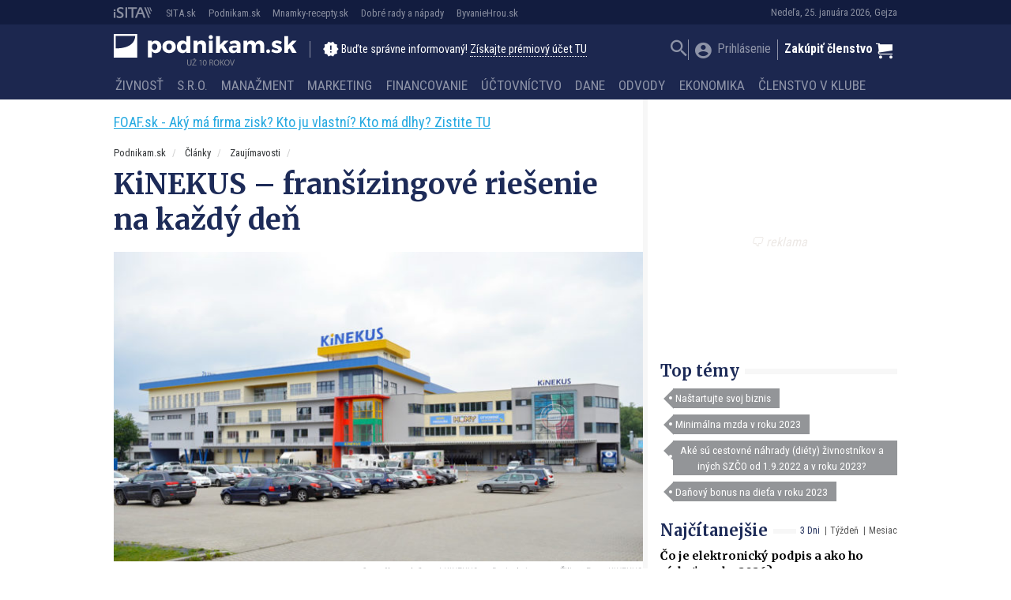

--- FILE ---
content_type: text/html; charset=UTF-8
request_url: https://podnikam.sk/kinekus-fransizingove-riesenie-na-kazdy-den/
body_size: 32314
content:
<!doctype html>
<html lang="sk-SK" prefix="og: http://ogp.me/ns#" class="no-js">
<head>
  <meta charset="utf-8">
  <meta http-equiv="x-ua-compatible" content="ie=edge">
  <meta name="viewport" content="width=device-width, initial-scale=1">
    <title>KiNEKUS - franšízingové riešenie na každý deň | Podnikam.sk</title>
<script type="text/javascript">var ajaxurl = "https://podnikam.sk/wp/wp-admin/admin-ajax.php",ap_nonce 	= "e37c311427",apTemplateUrl = "https://podnikam.sk/app/plugins/anspress-question-answer/templates/js-template";apQuestionID = "";aplang = {"loading":"Loading..","sending":"Sending request","file_size_error":"File size is bigger than 0.48 MB","attached_max":"You have already attached maximum numbers of allowed attachments","commented":"komentoval","comment":"Comment","cancel":"Zru\u0161i\u0165","update":"Update","your_comment":"Write your comment...","notifications":"Notifications","mark_all_seen":"Mark all as seen","search":"Vyh\u013eada\u0165","no_permission_comments":"Sorry, you don't have permission to read comments."};disable_q_suggestion = "";</script><meta name='robots' content='max-image-preview:large' />

<!-- This site is optimized with the Yoast SEO plugin v8.4 - https://yoast.com/wordpress/plugins/seo/ -->
<link rel="canonical" href="https://podnikam.sk/kinekus-fransizingove-riesenie-na-kazdy-den/" />
<meta property="og:locale" content="sk_SK" />
<meta property="og:type" content="article" />
<meta property="og:title" content="KiNEKUS - franšízingové riešenie na každý deň | Podnikam.sk" />
<meta property="og:description" content="Keď som pred rokmi začínal s prestavbou rodinného domu, závidel som kamarátom &hellip; Čítať ďalej" />
<meta property="og:site_name" content="Podnikam.sk" />
<meta property="article:publisher" content="https://www.facebook.com/podnikam.sk" />
<meta property="article:author" content="https://www.facebook.com/podnikam.sk" />
<meta property="article:tag" content="KiNEKUS" />
<meta property="article:section" content="Zaujímavosti" />
<meta property="article:published_time" content="2019-02-15T10:45:30+01:00" />
<meta property="fb:app_id" content="177109006026681" />
<meta property="og:image" content="https://cdn.sita.sk/sites/20/2019/02/centrala-spolocnosti-kinekus-na-rosinskej-ceste-v-ziline-1200x703.jpg" />
<meta property="og:image:secure_url" content="https://cdn.sita.sk/sites/20/2019/02/centrala-spolocnosti-kinekus-na-rosinskej-ceste-v-ziline-1200x703.jpg" />
<meta property="og:image:width" content="1200" />
<meta property="og:image:height" content="703" />
<meta name="twitter:card" content="summary" />
<meta name="twitter:description" content="Keď som pred rokmi začínal s prestavbou rodinného domu, závidel som kamarátom &hellip; Čítať ďalej" />
<meta name="twitter:title" content="KiNEKUS - franšízingové riešenie na každý deň | Podnikam.sk" />
<meta name="twitter:image" content="https://cdn.sita.sk/sites/20/2019/02/centrala-spolocnosti-kinekus-na-rosinskej-ceste-v-ziline-scaled.jpg" />
<!-- / Yoast SEO plugin. -->

<link rel='dns-prefetch' href='//podnikam.sk' />
<link rel='dns-prefetch' href='//code.jquery.com' />
<link rel='dns-prefetch' href='//securepubads.g.doubleclick.net' />
<link rel='dns-prefetch' href='//cdnjs.cloudflare.com' />
<link rel='dns-prefetch' href='//fonts.googleapis.com' />
<script type="text/javascript">
/* <![CDATA[ */
window._wpemojiSettings = {"baseUrl":"https:\/\/s.w.org\/images\/core\/emoji\/15.0.3\/72x72\/","ext":".png","svgUrl":"https:\/\/s.w.org\/images\/core\/emoji\/15.0.3\/svg\/","svgExt":".svg","source":{"concatemoji":"\/\/podnikam.sk\/wp\/wp-includes\/js\/wp-emoji-release.min.js?ver=6.6.2"}};
/*! This file is auto-generated */
!function(i,n){var o,s,e;function c(e){try{var t={supportTests:e,timestamp:(new Date).valueOf()};sessionStorage.setItem(o,JSON.stringify(t))}catch(e){}}function p(e,t,n){e.clearRect(0,0,e.canvas.width,e.canvas.height),e.fillText(t,0,0);var t=new Uint32Array(e.getImageData(0,0,e.canvas.width,e.canvas.height).data),r=(e.clearRect(0,0,e.canvas.width,e.canvas.height),e.fillText(n,0,0),new Uint32Array(e.getImageData(0,0,e.canvas.width,e.canvas.height).data));return t.every(function(e,t){return e===r[t]})}function u(e,t,n){switch(t){case"flag":return n(e,"\ud83c\udff3\ufe0f\u200d\u26a7\ufe0f","\ud83c\udff3\ufe0f\u200b\u26a7\ufe0f")?!1:!n(e,"\ud83c\uddfa\ud83c\uddf3","\ud83c\uddfa\u200b\ud83c\uddf3")&&!n(e,"\ud83c\udff4\udb40\udc67\udb40\udc62\udb40\udc65\udb40\udc6e\udb40\udc67\udb40\udc7f","\ud83c\udff4\u200b\udb40\udc67\u200b\udb40\udc62\u200b\udb40\udc65\u200b\udb40\udc6e\u200b\udb40\udc67\u200b\udb40\udc7f");case"emoji":return!n(e,"\ud83d\udc26\u200d\u2b1b","\ud83d\udc26\u200b\u2b1b")}return!1}function f(e,t,n){var r="undefined"!=typeof WorkerGlobalScope&&self instanceof WorkerGlobalScope?new OffscreenCanvas(300,150):i.createElement("canvas"),a=r.getContext("2d",{willReadFrequently:!0}),o=(a.textBaseline="top",a.font="600 32px Arial",{});return e.forEach(function(e){o[e]=t(a,e,n)}),o}function t(e){var t=i.createElement("script");t.src=e,t.defer=!0,i.head.appendChild(t)}"undefined"!=typeof Promise&&(o="wpEmojiSettingsSupports",s=["flag","emoji"],n.supports={everything:!0,everythingExceptFlag:!0},e=new Promise(function(e){i.addEventListener("DOMContentLoaded",e,{once:!0})}),new Promise(function(t){var n=function(){try{var e=JSON.parse(sessionStorage.getItem(o));if("object"==typeof e&&"number"==typeof e.timestamp&&(new Date).valueOf()<e.timestamp+604800&&"object"==typeof e.supportTests)return e.supportTests}catch(e){}return null}();if(!n){if("undefined"!=typeof Worker&&"undefined"!=typeof OffscreenCanvas&&"undefined"!=typeof URL&&URL.createObjectURL&&"undefined"!=typeof Blob)try{var e="postMessage("+f.toString()+"("+[JSON.stringify(s),u.toString(),p.toString()].join(",")+"));",r=new Blob([e],{type:"text/javascript"}),a=new Worker(URL.createObjectURL(r),{name:"wpTestEmojiSupports"});return void(a.onmessage=function(e){c(n=e.data),a.terminate(),t(n)})}catch(e){}c(n=f(s,u,p))}t(n)}).then(function(e){for(var t in e)n.supports[t]=e[t],n.supports.everything=n.supports.everything&&n.supports[t],"flag"!==t&&(n.supports.everythingExceptFlag=n.supports.everythingExceptFlag&&n.supports[t]);n.supports.everythingExceptFlag=n.supports.everythingExceptFlag&&!n.supports.flag,n.DOMReady=!1,n.readyCallback=function(){n.DOMReady=!0}}).then(function(){return e}).then(function(){var e;n.supports.everything||(n.readyCallback(),(e=n.source||{}).concatemoji?t(e.concatemoji):e.wpemoji&&e.twemoji&&(t(e.twemoji),t(e.wpemoji)))}))}((window,document),window._wpemojiSettings);
/* ]]> */
</script>
<style id='wp-emoji-styles-inline-css' type='text/css'>

	img.wp-smiley, img.emoji {
		display: inline !important;
		border: none !important;
		box-shadow: none !important;
		height: 1em !important;
		width: 1em !important;
		margin: 0 0.07em !important;
		vertical-align: -0.1em !important;
		background: none !important;
		padding: 0 !important;
	}
</style>
<link rel='stylesheet' id='wp-block-library-css' href='//podnikam.sk/wp/wp-includes/css/dist/block-library/style.min.css?ver=6.6.2' type='text/css' media='all' />
<link rel='stylesheet' id='wc-blocks-vendors-style-css' href='//podnikam.sk/app/plugins/woocommerce/packages/woocommerce-blocks/build/wc-blocks-vendors-style.css?ver=8.3.3' type='text/css' media='all' />
<link rel='stylesheet' id='wc-blocks-style-css' href='//podnikam.sk/app/plugins/woocommerce/packages/woocommerce-blocks/build/wc-blocks-style.css?ver=8.3.3' type='text/css' media='all' />
<style id='classic-theme-styles-inline-css' type='text/css'>
/*! This file is auto-generated */
.wp-block-button__link{color:#fff;background-color:#32373c;border-radius:9999px;box-shadow:none;text-decoration:none;padding:calc(.667em + 2px) calc(1.333em + 2px);font-size:1.125em}.wp-block-file__button{background:#32373c;color:#fff;text-decoration:none}
</style>
<style id='global-styles-inline-css' type='text/css'>
:root{--wp--preset--aspect-ratio--square: 1;--wp--preset--aspect-ratio--4-3: 4/3;--wp--preset--aspect-ratio--3-4: 3/4;--wp--preset--aspect-ratio--3-2: 3/2;--wp--preset--aspect-ratio--2-3: 2/3;--wp--preset--aspect-ratio--16-9: 16/9;--wp--preset--aspect-ratio--9-16: 9/16;--wp--preset--color--black: #000000;--wp--preset--color--cyan-bluish-gray: #abb8c3;--wp--preset--color--white: #ffffff;--wp--preset--color--pale-pink: #f78da7;--wp--preset--color--vivid-red: #cf2e2e;--wp--preset--color--luminous-vivid-orange: #ff6900;--wp--preset--color--luminous-vivid-amber: #fcb900;--wp--preset--color--light-green-cyan: #7bdcb5;--wp--preset--color--vivid-green-cyan: #00d084;--wp--preset--color--pale-cyan-blue: #8ed1fc;--wp--preset--color--vivid-cyan-blue: #0693e3;--wp--preset--color--vivid-purple: #9b51e0;--wp--preset--gradient--vivid-cyan-blue-to-vivid-purple: linear-gradient(135deg,rgba(6,147,227,1) 0%,rgb(155,81,224) 100%);--wp--preset--gradient--light-green-cyan-to-vivid-green-cyan: linear-gradient(135deg,rgb(122,220,180) 0%,rgb(0,208,130) 100%);--wp--preset--gradient--luminous-vivid-amber-to-luminous-vivid-orange: linear-gradient(135deg,rgba(252,185,0,1) 0%,rgba(255,105,0,1) 100%);--wp--preset--gradient--luminous-vivid-orange-to-vivid-red: linear-gradient(135deg,rgba(255,105,0,1) 0%,rgb(207,46,46) 100%);--wp--preset--gradient--very-light-gray-to-cyan-bluish-gray: linear-gradient(135deg,rgb(238,238,238) 0%,rgb(169,184,195) 100%);--wp--preset--gradient--cool-to-warm-spectrum: linear-gradient(135deg,rgb(74,234,220) 0%,rgb(151,120,209) 20%,rgb(207,42,186) 40%,rgb(238,44,130) 60%,rgb(251,105,98) 80%,rgb(254,248,76) 100%);--wp--preset--gradient--blush-light-purple: linear-gradient(135deg,rgb(255,206,236) 0%,rgb(152,150,240) 100%);--wp--preset--gradient--blush-bordeaux: linear-gradient(135deg,rgb(254,205,165) 0%,rgb(254,45,45) 50%,rgb(107,0,62) 100%);--wp--preset--gradient--luminous-dusk: linear-gradient(135deg,rgb(255,203,112) 0%,rgb(199,81,192) 50%,rgb(65,88,208) 100%);--wp--preset--gradient--pale-ocean: linear-gradient(135deg,rgb(255,245,203) 0%,rgb(182,227,212) 50%,rgb(51,167,181) 100%);--wp--preset--gradient--electric-grass: linear-gradient(135deg,rgb(202,248,128) 0%,rgb(113,206,126) 100%);--wp--preset--gradient--midnight: linear-gradient(135deg,rgb(2,3,129) 0%,rgb(40,116,252) 100%);--wp--preset--font-size--small: 13px;--wp--preset--font-size--medium: 20px;--wp--preset--font-size--large: 36px;--wp--preset--font-size--x-large: 42px;--wp--preset--spacing--20: 0.44rem;--wp--preset--spacing--30: 0.67rem;--wp--preset--spacing--40: 1rem;--wp--preset--spacing--50: 1.5rem;--wp--preset--spacing--60: 2.25rem;--wp--preset--spacing--70: 3.38rem;--wp--preset--spacing--80: 5.06rem;--wp--preset--shadow--natural: 6px 6px 9px rgba(0, 0, 0, 0.2);--wp--preset--shadow--deep: 12px 12px 50px rgba(0, 0, 0, 0.4);--wp--preset--shadow--sharp: 6px 6px 0px rgba(0, 0, 0, 0.2);--wp--preset--shadow--outlined: 6px 6px 0px -3px rgba(255, 255, 255, 1), 6px 6px rgba(0, 0, 0, 1);--wp--preset--shadow--crisp: 6px 6px 0px rgba(0, 0, 0, 1);}:where(.is-layout-flex){gap: 0.5em;}:where(.is-layout-grid){gap: 0.5em;}body .is-layout-flex{display: flex;}.is-layout-flex{flex-wrap: wrap;align-items: center;}.is-layout-flex > :is(*, div){margin: 0;}body .is-layout-grid{display: grid;}.is-layout-grid > :is(*, div){margin: 0;}:where(.wp-block-columns.is-layout-flex){gap: 2em;}:where(.wp-block-columns.is-layout-grid){gap: 2em;}:where(.wp-block-post-template.is-layout-flex){gap: 1.25em;}:where(.wp-block-post-template.is-layout-grid){gap: 1.25em;}.has-black-color{color: var(--wp--preset--color--black) !important;}.has-cyan-bluish-gray-color{color: var(--wp--preset--color--cyan-bluish-gray) !important;}.has-white-color{color: var(--wp--preset--color--white) !important;}.has-pale-pink-color{color: var(--wp--preset--color--pale-pink) !important;}.has-vivid-red-color{color: var(--wp--preset--color--vivid-red) !important;}.has-luminous-vivid-orange-color{color: var(--wp--preset--color--luminous-vivid-orange) !important;}.has-luminous-vivid-amber-color{color: var(--wp--preset--color--luminous-vivid-amber) !important;}.has-light-green-cyan-color{color: var(--wp--preset--color--light-green-cyan) !important;}.has-vivid-green-cyan-color{color: var(--wp--preset--color--vivid-green-cyan) !important;}.has-pale-cyan-blue-color{color: var(--wp--preset--color--pale-cyan-blue) !important;}.has-vivid-cyan-blue-color{color: var(--wp--preset--color--vivid-cyan-blue) !important;}.has-vivid-purple-color{color: var(--wp--preset--color--vivid-purple) !important;}.has-black-background-color{background-color: var(--wp--preset--color--black) !important;}.has-cyan-bluish-gray-background-color{background-color: var(--wp--preset--color--cyan-bluish-gray) !important;}.has-white-background-color{background-color: var(--wp--preset--color--white) !important;}.has-pale-pink-background-color{background-color: var(--wp--preset--color--pale-pink) !important;}.has-vivid-red-background-color{background-color: var(--wp--preset--color--vivid-red) !important;}.has-luminous-vivid-orange-background-color{background-color: var(--wp--preset--color--luminous-vivid-orange) !important;}.has-luminous-vivid-amber-background-color{background-color: var(--wp--preset--color--luminous-vivid-amber) !important;}.has-light-green-cyan-background-color{background-color: var(--wp--preset--color--light-green-cyan) !important;}.has-vivid-green-cyan-background-color{background-color: var(--wp--preset--color--vivid-green-cyan) !important;}.has-pale-cyan-blue-background-color{background-color: var(--wp--preset--color--pale-cyan-blue) !important;}.has-vivid-cyan-blue-background-color{background-color: var(--wp--preset--color--vivid-cyan-blue) !important;}.has-vivid-purple-background-color{background-color: var(--wp--preset--color--vivid-purple) !important;}.has-black-border-color{border-color: var(--wp--preset--color--black) !important;}.has-cyan-bluish-gray-border-color{border-color: var(--wp--preset--color--cyan-bluish-gray) !important;}.has-white-border-color{border-color: var(--wp--preset--color--white) !important;}.has-pale-pink-border-color{border-color: var(--wp--preset--color--pale-pink) !important;}.has-vivid-red-border-color{border-color: var(--wp--preset--color--vivid-red) !important;}.has-luminous-vivid-orange-border-color{border-color: var(--wp--preset--color--luminous-vivid-orange) !important;}.has-luminous-vivid-amber-border-color{border-color: var(--wp--preset--color--luminous-vivid-amber) !important;}.has-light-green-cyan-border-color{border-color: var(--wp--preset--color--light-green-cyan) !important;}.has-vivid-green-cyan-border-color{border-color: var(--wp--preset--color--vivid-green-cyan) !important;}.has-pale-cyan-blue-border-color{border-color: var(--wp--preset--color--pale-cyan-blue) !important;}.has-vivid-cyan-blue-border-color{border-color: var(--wp--preset--color--vivid-cyan-blue) !important;}.has-vivid-purple-border-color{border-color: var(--wp--preset--color--vivid-purple) !important;}.has-vivid-cyan-blue-to-vivid-purple-gradient-background{background: var(--wp--preset--gradient--vivid-cyan-blue-to-vivid-purple) !important;}.has-light-green-cyan-to-vivid-green-cyan-gradient-background{background: var(--wp--preset--gradient--light-green-cyan-to-vivid-green-cyan) !important;}.has-luminous-vivid-amber-to-luminous-vivid-orange-gradient-background{background: var(--wp--preset--gradient--luminous-vivid-amber-to-luminous-vivid-orange) !important;}.has-luminous-vivid-orange-to-vivid-red-gradient-background{background: var(--wp--preset--gradient--luminous-vivid-orange-to-vivid-red) !important;}.has-very-light-gray-to-cyan-bluish-gray-gradient-background{background: var(--wp--preset--gradient--very-light-gray-to-cyan-bluish-gray) !important;}.has-cool-to-warm-spectrum-gradient-background{background: var(--wp--preset--gradient--cool-to-warm-spectrum) !important;}.has-blush-light-purple-gradient-background{background: var(--wp--preset--gradient--blush-light-purple) !important;}.has-blush-bordeaux-gradient-background{background: var(--wp--preset--gradient--blush-bordeaux) !important;}.has-luminous-dusk-gradient-background{background: var(--wp--preset--gradient--luminous-dusk) !important;}.has-pale-ocean-gradient-background{background: var(--wp--preset--gradient--pale-ocean) !important;}.has-electric-grass-gradient-background{background: var(--wp--preset--gradient--electric-grass) !important;}.has-midnight-gradient-background{background: var(--wp--preset--gradient--midnight) !important;}.has-small-font-size{font-size: var(--wp--preset--font-size--small) !important;}.has-medium-font-size{font-size: var(--wp--preset--font-size--medium) !important;}.has-large-font-size{font-size: var(--wp--preset--font-size--large) !important;}.has-x-large-font-size{font-size: var(--wp--preset--font-size--x-large) !important;}
:where(.wp-block-post-template.is-layout-flex){gap: 1.25em;}:where(.wp-block-post-template.is-layout-grid){gap: 1.25em;}
:where(.wp-block-columns.is-layout-flex){gap: 2em;}:where(.wp-block-columns.is-layout-grid){gap: 2em;}
:root :where(.wp-block-pullquote){font-size: 1.5em;line-height: 1.6;}
</style>
<link rel='stylesheet' id='woocommerce-layout-css' href='//podnikam.sk/app/plugins/woocommerce/assets/css/woocommerce-layout.css?ver=6.9.4' type='text/css' media='all' />
<link rel='stylesheet' id='woocommerce-smallscreen-css' href='//podnikam.sk/app/plugins/woocommerce/assets/css/woocommerce-smallscreen.css?ver=6.9.4' type='text/css' media='only screen and (max-width: 768px)' />
<link rel='stylesheet' id='woocommerce-general-css' href='//podnikam.sk/app/plugins/woocommerce/assets/css/woocommerce.css?ver=6.9.4' type='text/css' media='all' />
<style id='woocommerce-inline-inline-css' type='text/css'>
.woocommerce form .form-row .required { visibility: visible; }
</style>
<link rel='stylesheet' id='evcal_cal_default-css' href='//podnikam.sk/app/plugins/eventON/assets/css/eventon_styles.css?ver=2.6.4' type='text/css' media='all' />
<link rel='stylesheet' id='evo_font_icons-css' href='//podnikam.sk/app/plugins/eventON/assets/fonts/font-awesome.css?ver=2.6.4' type='text/css' media='all' />
<link rel='stylesheet' id='evo_fc_styles-css' href='//podnikam.sk/app/plugins/eventon-full-cal/assets/fc_styles.css?ver=6.6.2' type='text/css' media='all' />
<link rel='stylesheet' id='roboto-css' href='//fonts.googleapis.com/css?family=Roboto+Condensed:400,700&#038;display=swap&#038;subset=latin-ext' type='text/css' media='all' />
<link rel='stylesheet' id='merriweather-css' href='//fonts.googleapis.com/css?family=Merriweather:400,700&#038;display=swap&#038;subset=latin-ext' type='text/css' media='all' />
<link rel='stylesheet' id='amp/css-css' href='//podnikam.sk/app/themes/amp-podnikam/dist/styles/main.css?ver=16231562981production' type='text/css' media='all' />
<script type="text/javascript" id="google-analytics-opt-out-js-after">
/* <![CDATA[ */
			var gaProperty = 'UA-11601173-2';
			var disableStr = 'ga-disable-' + gaProperty;
			if ( document.cookie.indexOf( disableStr + '=true' ) > -1 ) {
				window[disableStr] = true;
			}
			function gaOptout() {
				document.cookie = disableStr + '=true; expires=Thu, 31 Dec 2099 23:59:59 UTC; path=/';
				window[disableStr] = true;
			}
/* ]]> */
</script>
<script type="text/javascript" id="google-analytics-js-after">
/* <![CDATA[ */
(function(i,s,o,g,r,a,m){i['GoogleAnalyticsObject']=r;i[r]=i[r]||function(){
		(i[r].q=i[r].q||[]).push(arguments)},i[r].l=1*new Date();a=s.createElement(o),
		m=s.getElementsByTagName(o)[0];a.async=1;a.src=g;m.parentNode.insertBefore(a,m)
		})(window,document,'script', '//www.google-analytics.com/analytics.js','ga');ga( 'create', 'UA-11601173-2', 'auto' );(window.gaDevIds=window.gaDevIds||[]).push('dOGY3NW');ga( 'require', 'displayfeatures' );
		ga( 'set', 'dimension1', 'no' );
ga( 'require', 'ec' );
/* ]]> */
</script>
<script type="text/javascript" src="//code.jquery.com/jquery-1.12.4.min.js?ver=1.12.4" id="jquery-js"></script>
<script type="text/javascript" id="ga_events_main_script-js-extra">
/* <![CDATA[ */
var ga_options = {"anonymizeip":"","advanced":"1","snippet_type":"none","tracking_id":"UA-11601173-2","gtm_id":"","domain":"","click_elements":[{"name":"a[href*=\"\/clenstvo-v-klube-podnikam\/\"]","type":"advanced","category":"Call to action","action":"Click","label":"kliknutie na clanok vyhod clenstva","bounce":"false"},{"name":"a[href*=\"\/reg-fancybox\/\"]","type":"advanced","category":"View popup","action":"Click","label":"otvorenie popup premium","bounce":"false"},{"name":"[name=\"register\"]","type":"advanced","category":"Registration","action":"Click","label":"kliknutie na registrovat","bounce":"false"},{"name":"a[href*=\"?proforma=create\"]","type":"advanced","category":"Proforma","action":"Click","label":"kliknutie na vytvorenie predfaktury","bounce":"false"},{"name":"form[action*=\"?besteron=create\"] [type=\"submit\"]","type":"advanced","category":"Besteron","action":"Click","label":"kliknutie na platbu besteronom","bounce":"false"}],"scroll_elements":[],"link_clicks_delay":"120","download_tracking_type":["pdf","mp3","pptx","docx"],"force_snippet":"none"};
var gaePlaceholders = {"is_front_page":"","page_title":"KiNEKUS - fran\u0161\u00edzingov\u00e9 rie\u0161enie na ka\u017ed\u00fd de\u0148"};
/* ]]> */
</script>
<script type="text/javascript" src="//podnikam.sk/app/plugins/wp-google-analytics-events/js/main.js?ver=1.0" id="ga_events_main_script-js"></script>
<link rel="https://api.w.org/" href="https://podnikam.sk/wp-json/" /><link rel="alternate" title="JSON" type="application/json" href="https://podnikam.sk/wp-json/wp/v2/posts/109787" /><link rel="EditURI" type="application/rsd+xml" title="RSD" href="https://podnikam.sk/wp/xmlrpc.php?rsd" />
<meta name="generator" content="WordPress 6.6.2" />
<meta name="generator" content="WooCommerce 6.9.4" />
<link rel='shortlink' href='https://podnikam.sk/?p=109787' />
<link rel="alternate" title="oEmbed (JSON)" type="application/json+oembed" href="https://podnikam.sk/wp-json/oembed/1.0/embed?url=https%3A%2F%2Fpodnikam.sk%2Fkinekus-fransizingove-riesenie-na-kazdy-den%2F" />
<link rel="alternate" title="oEmbed (XML)" type="text/xml+oembed" href="https://podnikam.sk/wp-json/oembed/1.0/embed?url=https%3A%2F%2Fpodnikam.sk%2Fkinekus-fransizingove-riesenie-na-kazdy-den%2F&#038;format=xml" />

<!-- This site is using AdRotate v5.13.4 to display their advertisements - https://ajdg.solutions/ -->
<!-- AdRotate CSS -->
<style type="text/css" media="screen">
	.g { margin:0px; padding:0px; overflow:hidden; line-height:1; zoom:1; }
	.g img { height:auto; }
	.g-col { position:relative; float:left; }
	.g-col:first-child { margin-left: 0; }
	.g-col:last-child { margin-right: 0; }
	.g-1 { width:auto; }
	.b-1 { margin:0px 0px 0px 0px; }
	.g-2 { min-width:0px; max-width:250px; }
	.b-2 { margin:0px 0px 0px 0px; }
	@media only screen and (max-width: 480px) {
		.g-col, .g-dyn, .g-single { width:100%; margin-left:0; margin-right:0; }
	}
</style>
<!-- /AdRotate CSS -->

<script type="text/javascript" id="pap_x2s6df8ddognet" src="https://login.dognet.sk//scripts/trackjs.php?pap_tracking_suffix=dognet"></script>  <!--[if lt IE 9]>
  <script src="//podnikam.sk/app/themes/amp-podnikam/dist/scripts/shim/iefixes.js"></script>
  <script src="//podnikam.sk/app/themes/amp-podnikam/dist/scripts/shim/html5shiv.min.js"></script>
  <![endif]-->
  <script>document.documentElement.className = document.documentElement.className.replace("no-js","js");</script>
  <script>
    if(typeof Array.isArray !== "function") {
      document.write('<script src="//podnikam.sk/app/themes/amp-podnikam/dist/scripts/shim/es5shim.js"></sc' + 'ript>');
      document.write('<script src="//podnikam.sk/app/themes/amp-podnikam/dist/scripts/shim/es5sham.js"></sc' + 'ript>');
    }
    if(typeof Symbol !== "function") {
      //document.write('<script src=""></sc' + 'ript>');
      document.write('<script src="//podnikam.sk/app/themes/amp-podnikam/dist/scripts/shim/babel-polyfill.js"></sc' + 'ript>');
    }
  </script>
  <link rel="alternate" href="https://podnikam.sk/kinekus-fransizingove-riesenie-na-kazdy-den/" hreflang="sk-SK" />
        <script id='amp/ads' src='//podnikam.sk/app/themes/amp-podnikam/dist/scripts/show_ads.js'></script>    <!-- Google Tag Manager -->
    <script>(function(w,d,s,l,i){w[l]=w[l]||[];w[l].push({'gtm.start':
                new Date().getTime(),event:'gtm.js'});var f=d.getElementsByTagName(s)[0],
            j=d.createElement(s),dl=l!='dataLayer'?'&l='+l:'';j.async=true;j.src=
            'https://www.googletagmanager.com/gtm.js?id='+i+dl;f.parentNode.insertBefore(j,f);
        })(window,document,'script','dataLayer','GTM-MLDSHB6');</script>
    <!-- End Google Tag Manager -->	<noscript><style>.woocommerce-product-gallery{ opacity: 1 !important; }</style></noscript>
	

<!-- EventON Version -->
<meta name="generator" content="EventON 2.6.4" />

      <meta name="onesignal" content="wordpress-plugin"/>
            <script>

      window.OneSignal = window.OneSignal || [];

      OneSignal.push( function() {
        OneSignal.SERVICE_WORKER_UPDATER_PATH = "OneSignalSDKUpdaterWorker.js.php";
                      OneSignal.SERVICE_WORKER_PATH = "OneSignalSDKWorker.js.php";
                      OneSignal.SERVICE_WORKER_PARAM = { scope: "/" };
        OneSignal.setDefaultNotificationUrl("https://podnikam.sk/wp");
        var oneSignal_options = {};
        window._oneSignalInitOptions = oneSignal_options;

        oneSignal_options['wordpress'] = true;
oneSignal_options['appId'] = 'ba81ba2f-2aee-4270-b659-09c0e0bfd57a';
oneSignal_options['allowLocalhostAsSecureOrigin'] = true;
oneSignal_options['welcomeNotification'] = { };
oneSignal_options['welcomeNotification']['title'] = "Všetko o podnikaní - Podnikam.sk";
oneSignal_options['welcomeNotification']['message'] = "Práve ste sa prihlásili k odberu noviniek na stránke Podnikam.sk, ďakujeme! Redakcia Podnikam.sk";
oneSignal_options['welcomeNotification']['url'] = "https://podnikam.sk";
oneSignal_options['path'] = "https://podnikam.sk/app/plugins/onesignal-free-web-push-notifications/sdk_files/";
oneSignal_options['promptOptions'] = { };
oneSignal_options['promptOptions']['actionMessage'] = "Radi by sme vám posielali upozornenia na nové články. Z odberu sa môžete kedykoľvek odhlásiť.";
oneSignal_options['promptOptions']['acceptButtonText'] = "ÁNO PRIJAŤ";
oneSignal_options['promptOptions']['cancelButtonText'] = "Nie, ďakujem";
                OneSignal.init(window._oneSignalInitOptions);
                OneSignal.showSlidedownPrompt();      });

      function documentInitOneSignal() {
        var oneSignal_elements = document.getElementsByClassName("OneSignal-prompt");

        var oneSignalLinkClickHandler = function(event) { OneSignal.push(['registerForPushNotifications']); event.preventDefault(); };        for(var i = 0; i < oneSignal_elements.length; i++)
          oneSignal_elements[i].addEventListener('click', oneSignalLinkClickHandler, false);
      }

      if (document.readyState === 'complete') {
           documentInitOneSignal();
      }
      else {
           window.addEventListener("load", function(event){
               documentInitOneSignal();
          });
      }
    </script>
<link rel="icon" href="https://cdn.sita.sk/sites/20/2016/10/cropped-podnika_logo_verzie-06-100x100.png" sizes="32x32" />
<link rel="icon" href="https://cdn.sita.sk/sites/20/2016/10/cropped-podnika_logo_verzie-06-255x255.png" sizes="192x192" />
<link rel="apple-touch-icon" href="https://cdn.sita.sk/sites/20/2016/10/cropped-podnika_logo_verzie-06-255x255.png" />
<meta name="msapplication-TileImage" content="https://cdn.sita.sk/sites/20/2016/10/cropped-podnika_logo_verzie-06-300x300.png" />
<script>
  ga('set', 'dimension1', 'post');
    ga('set', 'dimension2', 'is_single|is_singular');
    ga('set', 'dimension3', '109787');
      ga('set', 'dimension4', 'Zaujímavosti');
    ga('set', 'dimension5', 'KiNEKUS');
    ga('set', 'dimension6', 'kika');
      ga('set', 'dimension8', typeof window.canRunAds !== "undefined" ? "false" : "true" );
  ga('set', 'dimension10', 'logged-nonpremium');
    </script>  <script>
    var googletag = googletag || {};
    googletag.cmd = googletag.cmd || [];

    googletag.cmd.push(function () {
        googletag.pubads().setTargeting('posttype', ['post']);
        googletag.pubads().setTargeting('category', ['zaujimavosti']);
        googletag.pubads().setTargeting('post_tag', ['kinekus']);
        googletag.pubads().setTargeting('post_id', ['109787']);
        googletag.pubads().setTargeting('conditional_tags', ['is_single', 'is_singular']);


        var googleAdsSidebar1Mapping = googletag.sizeMapping()
            .addSize([0, 0], [])
            .addSize([768, 0], ['fluid', [1, 1], [300, 250], [300, 300], [300, 600]])
            .build();

        var googleAdsSidebar2Mapping = googletag.sizeMapping()
            .addSize([0, 0], [])
            .addSize([768, 0], ['fluid', [1, 1], [300, 250], [300, 300], [300, 600]])
            .build();

        var googleAdsContentMapping = googletag.sizeMapping()
            .addSize([0, 0],   ['fluid', [1, 1], [300, 100], [300, 160]])
            .addSize([352, 0], ['fluid', [1, 1], [300, 100], [300, 160], [320, 100]])
            .addSize([500, 0], ['fluid', [1, 1], [300, 100], [300, 160], [320, 100], [468, 60]])
            .addSize([622, 0], ['fluid', [1, 1], [300, 100], [300, 160], [320, 100], [468, 60], [590, 90]])
            .addSize([672, 0], ['fluid', [1, 1], [300, 100], [300, 160], [320, 100], [468, 60], [590, 90], [640, 100]])
            .build();

        var googleAdsContent2Mapping = googletag.sizeMapping()
            .addSize([0, 0],   ['fluid', [1, 1], [300, 100], [300, 250], [300, 300], [300, 251], [300, 600]])
            .addSize([352, 0], ['fluid', [1, 1], [300, 100], [300, 250], [300, 300], [300, 251], [300, 600], [320, 480]])
            .addSize([368, 0], ['fluid', [1, 1], [300, 100], [300, 250], [300, 300], [300, 251], [300, 600], [320, 480], [336, 280]])
            .addSize([500, 0], ['fluid', [1, 1], [300, 100], [300, 250], [300, 300], [300, 251], [300, 600], [320, 480], [336, 280], [468, 60]])
            .addSize([512, 0], ['fluid', [1, 1], [300, 100], [300, 250], [300, 300], [300, 251], [300, 600], [320, 480], [336, 280], [468, 60], [480, 320]])
            .addSize([632, 0], ['fluid', [1, 1], [300, 100], [300, 250], [300, 300], [300, 251], [300, 600], [320, 480], [336, 280], [468, 60], [480, 320], [600,100]])
            .addSize([672, 0], ['fluid', [1, 1], [300, 100], [300, 250], [300, 300], [336, 280], [468, 60] , [480, 320], [600, 100], [640, 100], [640, 360]])
            .build();

        var googleAdsContent3Mapping = googletag.sizeMapping()
            .addSize([0, 0],   ['fluid', [1, 1], [300, 100], [300, 250], [300, 300], [300, 251], [300, 600]])
            .addSize([352, 0], ['fluid', [1, 1], [300, 100], [300, 250], [300, 300], [300, 251], [300, 600], [320, 480]])
            .addSize([368, 0], ['fluid', [1, 1], [300, 100], [300, 250], [300, 300], [300, 251], [300, 600], [320, 480], [336, 280]])
            .addSize([500, 0], ['fluid', [1, 1], [300, 100], [300, 250], [300, 300], [300, 251], [300, 600], [320, 480], [336, 280], [468, 60]])
            .addSize([512, 0], ['fluid', [1, 1], [300, 100], [300, 250], [300, 300], [300, 251], [300, 600], [320, 480], [336, 280], [468, 60], [480, 320]])
            .addSize([632, 0], ['fluid', [1, 1], [300, 100], [300, 250], [300, 300], [300, 251], [300, 600], [320, 480], [336, 280], [468, 60], [480, 320], [600,100]])
            .addSize([672, 0], ['fluid', [1, 1], [300, 100], [300, 250], [300, 300], [336, 280], [468, 60] , [480, 320], [600, 100], [640, 100], [640, 360]])
            .build();


        var googleAdsWideMapping = googletag.sizeMapping()
            .addSize([0, 0],   ['fluid', [1, 1], [300, 100], [300, 150], [300, 250], [300, 300]])
            .addSize([320, 0], ['fluid', [1, 1], [300, 100], [300, 150], [300, 250], [300, 300], [320, 100]])
            .addSize([336, 0], ['fluid', [1, 1], [300, 100], [300, 150], [300, 250], [300, 300], [320, 100], [336, 280]])
            .addSize([468, 0], ['fluid', [1, 1], [300, 100], [300, 150], [300, 250], [300, 300], [320, 100], [336, 280], [468, 60]])
            .addSize([700, 0], ['fluid', [1, 1], [468, 60], [700, 300]])
            .addSize([728, 0], ['fluid', [1, 1], [468, 60], [728, 90], [700, 300]])
            .addSize([970, 0], ['fluid', [1, 1], [728, 90], [970, 90], [970, 250]])
            .addSize([1000, 0], ['fluid', [1, 1], [728, 90], [970, 90], [970, 250], [1000, 100], [1000, 200], [1000, 300]])
            .build();

        var googleAdsBrandingSidesMappingLeft = googletag.sizeMapping()
            .addSize([0, 0], [])
            .addSize([1002, 0], ['fluid', [1, 1], [120, 600], [160, 600], [160, 900], [200, 600], [300, 800]])
            .build();

        var googleAdsBrandingSidesMappingRight = googletag.sizeMapping()
            .addSize([0, 0], [])
            .addSize([1002, 0], ['fluid', [1, 1], [120, 601], [160, 601], [160, 901], [200, 601], [300, 801]])
            .build();


        googletag.defineSlot('/35116881/podnikam.webnoviny.sk/branding_center', [], 'div-gpt-ad-podnikam-0')
            .addService(googletag.pubads()).defineSizeMapping(googleAdsWideMapping);
        googletag.defineSlot('/35116881/podnikam.webnoviny.sk/branding_left', [], 'div-gpt-ad-podnikam-1')
            .addService(googletag.pubads()).defineSizeMapping(googleAdsBrandingSidesMappingLeft);
        googletag.defineSlot('/35116881/podnikam.webnoviny.sk/branding_right', [], 'div-gpt-ad-podnikam-2')
            .addService(googletag.pubads()).defineSizeMapping(googleAdsBrandingSidesMappingRight);
        googletag.defineSlot('/35116881/podnikam.webnoviny.sk/content_1', [], 'div-gpt-ad-podnikam-4')
            .addService(googletag.pubads()).defineSizeMapping(googleAdsContentMapping);
        googletag.defineSlot('/35116881/podnikam.webnoviny.sk/content_2', [], 'div-gpt-ad-podnikam-5')
            .addService(googletag.pubads()).defineSizeMapping(googleAdsContent2Mapping);
        googletag.defineSlot('/35116881/podnikam.webnoviny.sk/content_3', [], 'div-gpt-ad-podnikam-6')
            .addService(googletag.pubads()).defineSizeMapping(googleAdsContent3Mapping);
        googletag.defineSlot('/35116881/podnikam.webnoviny.sk/sidebar_1', [], 'div-gpt-ad-podnikam-7')
            .addService(googletag.pubads()).defineSizeMapping(googleAdsSidebar1Mapping);
        googletag.defineSlot('/35116881/podnikam.webnoviny.sk/sidebar_2', [], 'div-gpt-ad-podnikam-8')
            .addService(googletag.pubads()).defineSizeMapping(googleAdsSidebar2Mapping);
        googletag.defineSlot('/35116881/podnikam.webnoviny.sk/nonstandard', [1, 1], 'div-gpt-ad-nonstandard')

        var interstitialSlot = googletag.defineOutOfPageSlot('/35116881/podnikam.webnoviny.sk/interstitial', googletag.enums.OutOfPageFormat.INTERSTITIAL);
        if (interstitialSlot) {
            interstitialSlot.addService(googletag.pubads());
        }

        googletag.pubads().enableSingleRequest();
        // googletag.pubads().collapseEmptyDivs(true);
        googletag.pubads().setSafeFrameConfig({
            allowOverlayExpansion: true,
            allowPushExpansion: true,
            sandbox: true
        });
        googletag.pubads().enableLazyLoad({
            fetchMarginPercent: 100,
            renderMarginPercent: 100,
            mobileScaling: 2.0
        });
        googletag.pubads().setCentering(true);
        googletag.enableServices();
    });
</script>
  <script type="text/javascript">
    var ajaxurl = "\/wp\/wp-admin\/admin-ajax.php"  </script>
</head>
<body class="post-template-default single single-post postid-109787 single-format-standard theme-base woocommerce-no-js amp-skin-default">
<header am-Header="type:post">
  <div am-TopBar-Wrapper>
  <div am-Container>
    <ul am-TopBar>
      <li am-TopBar-Item="logo"><a target="_blank" href="https://isicommerce.sk/cennik/"><span class="icon-isitalogo"></span></a>
      </li>
      <li am-TopBar-Item="right">
          <span am-TopBar-DateWeather>
            Nedeľa, 25. januára 2026, Gejza          </span>
      </li>

        <li am-TopBar-Item><a target="_blank" href="https://sita.sk/">SITA.sk</a></li>
        <li am-TopBar-Item><a target="_blank" href="https://podnikam.sk/">Podnikam.sk</a></li>
        <li am-TopBar-Item><a target="_blank" href="https://mnamky.sita.sk/">Mnamky-recepty.sk</a></li>
        <li am-TopBar-Item><a target="_blank" href="https://rady.sita.sk/">Dobré rady a nápady</a></li>
        <li am-TopBar-Item><a target="_blank" href="https://sita.sk/byvaniehrou/">ByvanieHrou.sk</a></li>
    </ul>
  </div>
</div>  <div am-Header-Container="style:brand">
    <div am-Container="">
      <div am-Navbar="style:brand static">

        <a am-NavbarBrand href="https://podnikam.sk"><img src="https://cdn.sita.sk/sites/20/2017/10/podnikam-logo-10rokov-inverted.svg" alt=""></a>
              <div am-NavbarBanner>
          <span class="icon-podnikam-alert"></span> Buďte správne informovaný! <a href="/clenstvo-v-klube-podnikam/">Získajte prémiový účet TU</a>        </div>
                <div am-NavbarSearch>
          <form role="search" am-SearchForm method="get" action="https://podnikam.sk/">
            <input type="search" placeholder="Napíšte hľadaný výraz a slačte enter" value="" name="s" class="search-field form-control">
            <button type="button" js-SearchSubmit="navbar" class="search-submit btn btn-default" title="Vyhľadávať"><span class="icon-podnikam-search"></span></button>
          </form>
        </div>

                        <div am-NavbarLogin>
                                        <a href="https://predplatne.podnikam.sk/sign/in/">
                          <span class="icon-podnikam-login"></span><span
                              class="text">Prihlásenie</span>
                      </a>
                                </div>

              <div am-NavbarCart>
                                    <a href="https://podnikam.sk/clenstvo-v-klube-podnikam/">
                      <span class="price">Zakúpiť členstvo</span> <span class="icon-cart"></span>
                  </a>
                                  </div>        <button am-NavbarToggler type="button" data-toggle="collapse" data-target="#navbar-top-collapse">
          <span am-NavbarToggler-Icon><span class="icon-menu"></span></span> <span am-NavbarToggler-Text>Menu</span>
        </button>
      </div>
    </div>
  </div>


  <div am-Header-Container="style:nav">
    <div am-Container="">
      <nav am-Navbar="style:nav mobile:padding mobile:absolute">
        <ul id="navbar-top-collapse" am-Navbar-Nav="style:primary" am-Nav="pills" am-collapse><li id="menu-item-search" am-Nav-Search am-Nav-Item="style:search"><form role="search" method="get" class="search-form" action="https://podnikam.sk/">
  <label>
    <span class="screen-reader-text">Hľadať:</span>
    <input type="search" class="search-field" placeholder="Hľadať &hellip;" value="" name="s" />
  </label>
  <button type="submit" class="search-submit"><span class="icon-search"></span></button>
</form>
</li><li id="menu-item-105522" am-Nav-Item="menu-item menu-item-type-custom menu-item-object-custom menu-item-has-children menu-item-105522 dropdown"><a title="Živnosť" am-Nav-Link="" href="/zivnost-obsah/" data-toggle="dropdown" class="dropdown-toggle" aria-haspopup="true">Živnosť <span class="caret"></span></a>
<ul role="menu" am-Dropdown-menu>
	<li id="menu-item-106115" am-Nav-Item="menu-item menu-item-type-custom menu-item-object-custom menu-item-106115"><a title="Štrukturovaný obsah" am-Nav-Link="" href="/zivnost-obsah/">Štrukturovaný obsah</a></li>
	<li id="menu-item-105523" am-Nav-Item="menu-item menu-item-type-custom menu-item-object-custom menu-item-105523"><a title="Manažment" am-Nav-Link="" href="/typ/zivnost-szco/manazment/">Manažment</a></li>
	<li id="menu-item-105524" am-Nav-Item="menu-item menu-item-type-custom menu-item-object-custom menu-item-105524"><a title="Marketing" am-Nav-Link="" href="/typ/zivnost-szco/marketing/">Marketing</a></li>
	<li id="menu-item-105525" am-Nav-Item="menu-item menu-item-type-custom menu-item-object-custom menu-item-105525"><a title="Financovanie" am-Nav-Link="" href="/typ/zivnost-szco/financovanie/">Financovanie</a></li>
	<li id="menu-item-105526" am-Nav-Item="menu-item menu-item-type-custom menu-item-object-custom menu-item-105526"><a title="Účtovníctvo" am-Nav-Link="" href="/typ/zivnost-szco/uctovnictvo/">Účtovníctvo</a></li>
	<li id="menu-item-105527" am-Nav-Item="menu-item menu-item-type-custom menu-item-object-custom menu-item-105527"><a title="Dane" am-Nav-Link="" href="/typ/zivnost-szco/dane/">Dane</a></li>
	<li id="menu-item-105537" am-Nav-Item="menu-item menu-item-type-custom menu-item-object-custom menu-item-105537"><a title="Odvody" am-Nav-Link="" href="/typ/zivnost-szco/odvody/">Odvody</a></li>
	<li id="menu-item-105562" am-Nav-Item="menu-item menu-item-type-taxonomy menu-item-object-category menu-item-105562"><a title="Ako založiť živnosť" am-Nav-Link="" href="https://podnikam.sk/kategorie/ako-zacat-podnikat/ako-zalozit-zivnost/">Ako založiť živnosť</a></li>
	<li id="menu-item-105564" am-Nav-Item="menu-item menu-item-type-custom menu-item-object-custom menu-item-105564"><a title="Ako začať podnikať" am-Nav-Link="" href="/typ/zivnost-szco/ako-zacat-podnikat/">Ako začať podnikať</a></li>
	<li id="menu-item-106116" am-Nav-Item="menu-item menu-item-type-custom menu-item-object-custom menu-item-106116"><a title="Všetky články" am-Nav-Link="" href="/typ/zivnost-szco/">Všetky články</a></li>
</ul>
</li>
<li id="menu-item-105529" am-Nav-Item="menu-item menu-item-type-custom menu-item-object-custom menu-item-has-children menu-item-105529 dropdown"><a title="S.R.O." am-Nav-Link="" href="/firma-sro-obsah/" data-toggle="dropdown" class="dropdown-toggle" aria-haspopup="true">S.R.O. <span class="caret"></span></a>
<ul role="menu" am-Dropdown-menu>
	<li id="menu-item-106118" am-Nav-Item="menu-item menu-item-type-custom menu-item-object-custom menu-item-106118"><a title="Štrukturovaný obsah" am-Nav-Link="" href="/firma-sro-obsah/">Štrukturovaný obsah</a></li>
	<li id="menu-item-105530" am-Nav-Item="menu-item menu-item-type-custom menu-item-object-custom menu-item-105530"><a title="Manažment" am-Nav-Link="" href="/typ/spolocnost-s-rucenim-obmedzenym-sro/manazment/">Manažment</a></li>
	<li id="menu-item-105531" am-Nav-Item="menu-item menu-item-type-custom menu-item-object-custom menu-item-105531"><a title="Marketing" am-Nav-Link="" href="/typ/spolocnost-s-rucenim-obmedzenym-sro/marketing/">Marketing</a></li>
	<li id="menu-item-105532" am-Nav-Item="menu-item menu-item-type-custom menu-item-object-custom menu-item-105532"><a title="Financovanie" am-Nav-Link="" href="/typ/spolocnost-s-rucenim-obmedzenym-sro/financovanie/">Financovanie</a></li>
	<li id="menu-item-105533" am-Nav-Item="menu-item menu-item-type-custom menu-item-object-custom menu-item-105533"><a title="Účtovníctvo" am-Nav-Link="" href="/typ/spolocnost-s-rucenim-obmedzenym-sro/uctovnictvo/">Účtovníctvo</a></li>
	<li id="menu-item-105534" am-Nav-Item="menu-item menu-item-type-custom menu-item-object-custom menu-item-105534"><a title="Dane" am-Nav-Link="" href="/typ/spolocnost-s-rucenim-obmedzenym-sro/dane/">Dane</a></li>
	<li id="menu-item-105536" am-Nav-Item="menu-item menu-item-type-custom menu-item-object-custom menu-item-105536"><a title="Odvody" am-Nav-Link="" href="/typ/spolocnost-s-rucenim-obmedzenym-sro/odvody/">Odvody</a></li>
	<li id="menu-item-105535" am-Nav-Item="menu-item menu-item-type-custom menu-item-object-custom menu-item-105535"><a title="Ekonomika" am-Nav-Link="" href="/typ/spolocnost-s-rucenim-obmedzenym-sro/ekonomika/">Ekonomika</a></li>
	<li id="menu-item-105561" am-Nav-Item="menu-item menu-item-type-taxonomy menu-item-object-category menu-item-105561"><a title="Ako založiť s.r.o." am-Nav-Link="" href="https://podnikam.sk/kategorie/ako-zacat-podnikat/ako-zalozit-s-r-o/">Ako založiť s.r.o.</a></li>
	<li id="menu-item-105565" am-Nav-Item="menu-item menu-item-type-custom menu-item-object-custom menu-item-105565"><a title="Ako začať podnikať" am-Nav-Link="" href="/typ/spolocnost-s-rucenim-obmedzenym-sro/ako-zacat-podnikat/">Ako začať podnikať</a></li>
	<li id="menu-item-106117" am-Nav-Item="menu-item menu-item-type-custom menu-item-object-custom menu-item-106117"><a title="Všetky články" am-Nav-Link="" href="/typ/spolocnost-s-rucenim-obmedzenym-sro/">Všetky články</a></li>
</ul>
</li>
<li id="menu-item-54202" am-Nav-Item="menu-item menu-item-type-taxonomy menu-item-object-category menu-item-has-children menu-item-54202 dropdown"><a title="Manažment" am-Nav-Link="" href="https://podnikam.sk/kategorie/manazment/" data-toggle="dropdown" class="dropdown-toggle" aria-haspopup="true">Manažment <span class="caret"></span></a>
<ul role="menu" am-Dropdown-menu>
	<li id="menu-item-57019" am-Nav-Item="menu-item menu-item-type-taxonomy menu-item-object-category menu-item-57019"><a title="Koučing" am-Nav-Link="" href="https://podnikam.sk/kategorie/manazment/koucing/">Koučing</a></li>
	<li id="menu-item-57020" am-Nav-Item="menu-item menu-item-type-taxonomy menu-item-object-category menu-item-57020"><a title="Prevádzka" am-Nav-Link="" href="https://podnikam.sk/kategorie/manazment/prevadzka/">Prevádzka</a></li>
	<li id="menu-item-57021" am-Nav-Item="menu-item menu-item-type-taxonomy menu-item-object-category menu-item-57021"><a title="Personalistika" am-Nav-Link="" href="https://podnikam.sk/kategorie/manazment/personalistika/">Personalistika</a></li>
	<li id="menu-item-54248" am-Nav-Item="menu-item menu-item-type-taxonomy menu-item-object-category menu-item-54248"><a title="Motivácia zamestnancov" am-Nav-Link="" href="https://podnikam.sk/kategorie/manazment/motivacia1/">Motivácia zamestnancov</a></li>
	<li id="menu-item-57022" am-Nav-Item="menu-item menu-item-type-taxonomy menu-item-object-category menu-item-57022"><a title="Krízový manažment" am-Nav-Link="" href="https://podnikam.sk/kategorie/manazment/krizovy-manazment/">Krízový manažment</a></li>
	<li id="menu-item-57023" am-Nav-Item="menu-item menu-item-type-taxonomy menu-item-object-category menu-item-57023"><a title="Bezpečnostný manažment" am-Nav-Link="" href="https://podnikam.sk/kategorie/manazment/bezpecnostny-manazment/">Bezpečnostný manažment</a></li>
	<li id="menu-item-57024" am-Nav-Item="menu-item menu-item-type-taxonomy menu-item-object-category menu-item-57024"><a title="Manažment zmien" am-Nav-Link="" href="https://podnikam.sk/kategorie/manazment/manazment-zmien/">Manažment zmien</a></li>
	<li id="menu-item-54250" am-Nav-Item="menu-item menu-item-type-taxonomy menu-item-object-category menu-item-54250"><a title="Ukončenie podnikania" am-Nav-Link="" href="https://podnikam.sk/kategorie/manazment/ukoncenie-podnikania/">Ukončenie podnikania</a></li>
	<li id="menu-item-57025" am-Nav-Item="menu-item menu-item-type-taxonomy menu-item-object-category menu-item-57025"><a title="Predaj s.r.o." am-Nav-Link="" href="https://podnikam.sk/kategorie/manazment/predaj-sro/">Predaj s.r.o.</a></li>
	<li id="menu-item-57026" am-Nav-Item="menu-item menu-item-type-taxonomy menu-item-object-category menu-item-57026"><a title="Etika v podnikaní" am-Nav-Link="" href="https://podnikam.sk/kategorie/manazment/etika/">Etika v podnikaní</a></li>
	<li id="menu-item-54268" am-Nav-Item="menu-item menu-item-type-taxonomy menu-item-object-category menu-item-54268"><a title="Povinné školenia v kocke" am-Nav-Link="" href="https://podnikam.sk/kategorie/manazment/povinne-skolenia/">Povinné školenia v kocke</a></li>
</ul>
</li>
<li id="menu-item-57035" am-Nav-Item="menu-item menu-item-type-taxonomy menu-item-object-category menu-item-has-children menu-item-57035 dropdown"><a title="Marketing" am-Nav-Link="" href="https://podnikam.sk/kategorie/marketing/" data-toggle="dropdown" class="dropdown-toggle" aria-haspopup="true">Marketing <span class="caret"></span></a>
<ul role="menu" am-Dropdown-menu>
	<li id="menu-item-57037" am-Nav-Item="menu-item menu-item-type-taxonomy menu-item-object-category menu-item-57037"><a title="Reklama" am-Nav-Link="" href="https://podnikam.sk/kategorie/marketing/reklama/">Reklama</a></li>
	<li id="menu-item-57038" am-Nav-Item="menu-item menu-item-type-taxonomy menu-item-object-category menu-item-57038"><a title="Internetová reklama" am-Nav-Link="" href="https://podnikam.sk/kategorie/marketing/reklama/internetova-reklama/">Internetová reklama</a></li>
	<li id="menu-item-57041" am-Nav-Item="menu-item menu-item-type-taxonomy menu-item-object-category menu-item-57041"><a title="Podpora predaja" am-Nav-Link="" href="https://podnikam.sk/kategorie/marketing/podpora-predaja/">Podpora predaja</a></li>
	<li id="menu-item-57042" am-Nav-Item="menu-item menu-item-type-taxonomy menu-item-object-category menu-item-57042"><a title="Sieťový marketing (MLM)" am-Nav-Link="" href="https://podnikam.sk/kategorie/marketing/mlm/">Sieťový marketing (MLM)</a></li>
	<li id="menu-item-57071" am-Nav-Item="menu-item menu-item-type-taxonomy menu-item-object-category menu-item-57071"><a title="Priamy marketing" am-Nav-Link="" href="https://podnikam.sk/kategorie/marketing/priamy-marketing/">Priamy marketing</a></li>
	<li id="menu-item-57072" am-Nav-Item="menu-item menu-item-type-taxonomy menu-item-object-category menu-item-57072"><a title="Online marketing" am-Nav-Link="" href="https://podnikam.sk/kategorie/marketing/online-marketing/">Online marketing</a></li>
	<li id="menu-item-57073" am-Nav-Item="menu-item menu-item-type-taxonomy menu-item-object-category menu-item-57073"><a title="Mobilný marketing" am-Nav-Link="" href="https://podnikam.sk/kategorie/marketing/mobilny-marketing/">Mobilný marketing</a></li>
	<li id="menu-item-57074" am-Nav-Item="menu-item menu-item-type-taxonomy menu-item-object-category menu-item-57074"><a title="Virálny marketing" am-Nav-Link="" href="https://podnikam.sk/kategorie/marketing/viralny-marketing/">Virálny marketing</a></li>
	<li id="menu-item-57075" am-Nav-Item="menu-item menu-item-type-taxonomy menu-item-object-category menu-item-57075"><a title="Medzinárodný marketing" am-Nav-Link="" href="https://podnikam.sk/kategorie/marketing/medzinarodny-marketing/">Medzinárodný marketing</a></li>
</ul>
</li>
<li id="menu-item-14" am-Nav-Item="menu-item menu-item-type-taxonomy menu-item-object-category menu-item-has-children menu-item-14 dropdown"><a title="Financovanie" am-Nav-Link="" href="https://podnikam.sk/kategorie/financovanie/" data-toggle="dropdown" class="dropdown-toggle" aria-haspopup="true">Financovanie <span class="caret"></span></a>
<ul role="menu" am-Dropdown-menu>
	<li id="menu-item-57081" am-Nav-Item="menu-item menu-item-type-taxonomy menu-item-object-category menu-item-57081"><a title="Podnikateľské úvery" am-Nav-Link="" href="https://podnikam.sk/kategorie/financovanie/podnikatelske-uvery/">Podnikateľské úvery</a></li>
	<li id="menu-item-57082" am-Nav-Item="menu-item menu-item-type-taxonomy menu-item-object-category menu-item-57082"><a title="Podnikateľské účty" am-Nav-Link="" href="https://podnikam.sk/kategorie/financovanie/podnikatelske-ucty/">Podnikateľské účty</a></li>
	<li id="menu-item-54218" am-Nav-Item="menu-item menu-item-type-taxonomy menu-item-object-category menu-item-54218"><a title="Ako investovať" am-Nav-Link="" href="https://podnikam.sk/kategorie/financovanie/ako-investovat/">Ako investovať</a></li>
	<li id="menu-item-57083" am-Nav-Item="menu-item menu-item-type-taxonomy menu-item-object-category menu-item-57083"><a title="Znižovanie nákladov" am-Nav-Link="" href="https://podnikam.sk/kategorie/financovanie/uspora-nakladov/">Znižovanie nákladov</a></li>
	<li id="menu-item-57084" am-Nav-Item="menu-item menu-item-type-taxonomy menu-item-object-category menu-item-57084"><a title="Dotácie a podpora podnikania" am-Nav-Link="" href="https://podnikam.sk/kategorie/financovanie/dotacie/">Dotácie a podpora podnikania</a></li>
	<li id="menu-item-57085" am-Nav-Item="menu-item menu-item-type-taxonomy menu-item-object-category menu-item-57085"><a title="Eurofondy" am-Nav-Link="" href="https://podnikam.sk/kategorie/financovanie/eurofondy/">Eurofondy</a></li>
	<li id="menu-item-59204" am-Nav-Item="menu-item menu-item-type-taxonomy menu-item-object-category menu-item-59204"><a title="Investovanie" am-Nav-Link="" href="https://podnikam.sk/kategorie/financovanie/investovanie/">Investovanie</a></li>
</ul>
</li>
<li id="menu-item-15" am-Nav-Item="menu-item menu-item-type-taxonomy menu-item-object-category menu-item-has-children menu-item-15 dropdown"><a title="Účtovníctvo" am-Nav-Link="" href="https://podnikam.sk/kategorie/uctovnictvo/" data-toggle="dropdown" class="dropdown-toggle" aria-haspopup="true">Účtovníctvo <span class="caret"></span></a>
<ul role="menu" am-Dropdown-menu>
	<li id="menu-item-57102" am-Nav-Item="menu-item menu-item-type-taxonomy menu-item-object-category menu-item-57102"><a title="Ako účtovať" am-Nav-Link="" href="https://podnikam.sk/kategorie/uctovnictvo/ako-uctovat/">Ako účtovať</a></li>
	<li id="menu-item-57103" am-Nav-Item="menu-item menu-item-type-taxonomy menu-item-object-category menu-item-57103"><a title="Jednoduché účtovníctvo" am-Nav-Link="" href="https://podnikam.sk/kategorie/uctovnictvo/ako-uctovat/jednoduche-uctovnictvo/">Jednoduché účtovníctvo</a></li>
	<li id="menu-item-57104" am-Nav-Item="menu-item menu-item-type-taxonomy menu-item-object-category menu-item-57104"><a title="Podvojné účtovníctvo" am-Nav-Link="" href="https://podnikam.sk/kategorie/uctovnictvo/ako-uctovat/podvojne-uctovnictvo/">Podvojné účtovníctvo</a></li>
	<li id="menu-item-54238" am-Nav-Item="menu-item menu-item-type-taxonomy menu-item-object-category menu-item-54238"><a title="Auto v podnikaní" am-Nav-Link="" href="https://podnikam.sk/kategorie/uctovnictvo/auto-v-podnikani/">Auto v podnikaní</a></li>
	<li id="menu-item-54239" am-Nav-Item="menu-item menu-item-type-taxonomy menu-item-object-category menu-item-54239"><a title="Registračné pokladne" am-Nav-Link="" href="https://podnikam.sk/kategorie/uctovnictvo/registracna-pokladna/">Registračné pokladne</a></li>
	<li id="menu-item-57106" am-Nav-Item="menu-item menu-item-type-taxonomy menu-item-object-category menu-item-57106"><a title="Mzdy" am-Nav-Link="" href="https://podnikam.sk/kategorie/odvody/mzdy/">Mzdy</a></li>
	<li id="menu-item-57107" am-Nav-Item="menu-item menu-item-type-taxonomy menu-item-object-category menu-item-57107"><a title="Odpisovanie majetku" am-Nav-Link="" href="https://podnikam.sk/kategorie/uctovnictvo/odpisovanie-majetku/">Odpisovanie majetku</a></li>
	<li id="menu-item-57108" am-Nav-Item="menu-item menu-item-type-taxonomy menu-item-object-category menu-item-57108"><a title="Inventarizácia majetku" am-Nav-Link="" href="https://podnikam.sk/kategorie/uctovnictvo/inventarizacia/">Inventarizácia majetku</a></li>
	<li id="menu-item-57109" am-Nav-Item="menu-item menu-item-type-taxonomy menu-item-object-category menu-item-57109"><a title="Cestovné náhrady" am-Nav-Link="" href="https://podnikam.sk/kategorie/uctovnictvo/cestovne-nahrady/">Cestovné náhrady</a></li>
	<li id="menu-item-57110" am-Nav-Item="menu-item menu-item-type-taxonomy menu-item-object-category menu-item-57110"><a title="Sociálny fond" am-Nav-Link="" href="https://podnikam.sk/kategorie/uctovnictvo/socialny-fond/">Sociálny fond</a></li>
</ul>
</li>
<li id="menu-item-16" am-Nav-Item="menu-item menu-item-type-taxonomy menu-item-object-category menu-item-has-children menu-item-16 dropdown"><a title="Dane" am-Nav-Link="" href="https://podnikam.sk/kategorie/dane/" data-toggle="dropdown" class="dropdown-toggle" aria-haspopup="true">Dane <span class="caret"></span></a>
<ul role="menu" am-Dropdown-menu>
	<li id="menu-item-54260" am-Nav-Item="menu-item menu-item-type-taxonomy menu-item-object-category menu-item-54260"><a title="Odvody do sociálnej poisťovne" am-Nav-Link="" href="https://podnikam.sk/kategorie/odvody/odvody-socialna-poistovna/">Odvody do sociálnej poisťovne</a></li>
	<li id="menu-item-57125" am-Nav-Item="menu-item menu-item-type-taxonomy menu-item-object-category menu-item-57125"><a title="Odvody do zdravotnej poisťovne" am-Nav-Link="" href="https://podnikam.sk/kategorie/odvody/odvody-zdravotna-poistovna/">Odvody do zdravotnej poisťovne</a></li>
	<li id="menu-item-54258" am-Nav-Item="menu-item menu-item-type-taxonomy menu-item-object-category menu-item-54258"><a title="Daň z príjmu" am-Nav-Link="" href="https://podnikam.sk/kategorie/dane/dan-prijem/">Daň z príjmu</a></li>
	<li id="menu-item-54259" am-Nav-Item="menu-item menu-item-type-taxonomy menu-item-object-category menu-item-54259"><a title="DPH" am-Nav-Link="" href="https://podnikam.sk/kategorie/dane/dph/">DPH</a></li>
	<li id="menu-item-57128" am-Nav-Item="menu-item menu-item-type-taxonomy menu-item-object-category menu-item-57128"><a title="Daň z motorových vozidiel" am-Nav-Link="" href="https://podnikam.sk/kategorie/dane/dan-motorove-vozidla/">Daň z motorových vozidiel</a></li>
	<li id="menu-item-57129" am-Nav-Item="menu-item menu-item-type-taxonomy menu-item-object-category menu-item-57129"><a title="Daň z nehnuteľností" am-Nav-Link="" href="https://podnikam.sk/kategorie/dane/dane-nehnutelnost/">Daň z nehnuteľností</a></li>
	<li id="menu-item-57130" am-Nav-Item="menu-item menu-item-type-taxonomy menu-item-object-category menu-item-57130"><a title="Spotrebná daň" am-Nav-Link="" href="https://podnikam.sk/kategorie/dane/spotrebna-dan/">Spotrebná daň</a></li>
	<li id="menu-item-57131" am-Nav-Item="menu-item menu-item-type-taxonomy menu-item-object-category menu-item-57131"><a title="Daňové priznanie" am-Nav-Link="" href="https://podnikam.sk/kategorie/dane/danove-priznanie/">Daňové priznanie</a></li>
	<li id="menu-item-57132" am-Nav-Item="menu-item menu-item-type-taxonomy menu-item-object-category menu-item-57132"><a title="Daňové kontroly" am-Nav-Link="" href="https://podnikam.sk/kategorie/dane/danove-kontroly/">Daňové kontroly</a></li>
	<li id="menu-item-57133" am-Nav-Item="menu-item menu-item-type-taxonomy menu-item-object-category menu-item-57133"><a title="2% z dane" am-Nav-Link="" href="https://podnikam.sk/kategorie/dane/2-percenta-z-dane/">2% z dane</a></li>
	<li id="menu-item-57134" am-Nav-Item="menu-item menu-item-type-taxonomy menu-item-object-category menu-item-57134"><a title="Daňová licencia" am-Nav-Link="" href="https://podnikam.sk/kategorie/dane/danova-licencia/">Daňová licencia</a></li>
	<li id="menu-item-59206" am-Nav-Item="menu-item menu-item-type-taxonomy menu-item-object-category menu-item-59206"><a title="Nemocenské poistenie" am-Nav-Link="" href="https://podnikam.sk/kategorie/odvody/nemocenske-poistenie/">Nemocenské poistenie</a></li>
</ul>
</li>
<li id="menu-item-105538" am-Nav-Item="menu-item menu-item-type-taxonomy menu-item-object-category menu-item-has-children menu-item-105538 dropdown"><a title="Odvody" am-Nav-Link="" href="https://podnikam.sk/kategorie/odvody/" data-toggle="dropdown" class="dropdown-toggle" aria-haspopup="true">Odvody <span class="caret"></span></a>
<ul role="menu" am-Dropdown-menu>
	<li id="menu-item-105539" am-Nav-Item="menu-item menu-item-type-taxonomy menu-item-object-category menu-item-105539"><a title="Odvody do sociálnej poisťovne" am-Nav-Link="" href="https://podnikam.sk/kategorie/odvody/odvody-socialna-poistovna/">Odvody do sociálnej poisťovne</a></li>
	<li id="menu-item-105540" am-Nav-Item="menu-item menu-item-type-taxonomy menu-item-object-category menu-item-105540"><a title="Odvody do zdravotnej poisťovne" am-Nav-Link="" href="https://podnikam.sk/kategorie/odvody/odvody-zdravotna-poistovna/">Odvody do zdravotnej poisťovne</a></li>
	<li id="menu-item-105541" am-Nav-Item="menu-item menu-item-type-taxonomy menu-item-object-category menu-item-105541"><a title="Nemocenské poistenie" am-Nav-Link="" href="https://podnikam.sk/kategorie/odvody/nemocenske-poistenie/">Nemocenské poistenie</a></li>
	<li id="menu-item-105542" am-Nav-Item="menu-item menu-item-type-taxonomy menu-item-object-category menu-item-105542"><a title="Mzdy" am-Nav-Link="" href="https://podnikam.sk/kategorie/odvody/mzdy/">Mzdy</a></li>
</ul>
</li>
<li id="menu-item-57148" am-Nav-Item="menu-item menu-item-type-taxonomy menu-item-object-category menu-item-has-children menu-item-57148 dropdown"><a title="Ekonomika" am-Nav-Link="" href="https://podnikam.sk/kategorie/ekonomika/" data-toggle="dropdown" class="dropdown-toggle" aria-haspopup="true">Ekonomika <span class="caret"></span></a>
<ul role="menu" am-Dropdown-menu>
	<li id="menu-item-57151" am-Nav-Item="menu-item menu-item-type-taxonomy menu-item-object-category menu-item-57151"><a title="Slovensko" am-Nav-Link="" href="https://podnikam.sk/kategorie/ekonomika/slovensko/">Slovensko</a></li>
	<li id="menu-item-57152" am-Nav-Item="menu-item menu-item-type-taxonomy menu-item-object-category menu-item-57152"><a title="Svet" am-Nav-Link="" href="https://podnikam.sk/kategorie/ekonomika/svet/">Svet</a></li>
	<li id="menu-item-57153" am-Nav-Item="menu-item menu-item-type-taxonomy menu-item-object-category menu-item-57153"><a title="Trendy a inovácie" am-Nav-Link="" href="https://podnikam.sk/kategorie/ekonomika/trendy-a-inovacie/">Trendy a inovácie</a></li>
	<li id="menu-item-57154" am-Nav-Item="menu-item menu-item-type-taxonomy menu-item-object-category menu-item-57154"><a title="Ekonomické ukazovatele" am-Nav-Link="" href="https://podnikam.sk/kategorie/ekonomika/ekonomicke-ukazovatele/">Ekonomické ukazovatele</a></li>
	<li id="menu-item-57155" am-Nav-Item="menu-item menu-item-type-taxonomy menu-item-object-category menu-item-57155"><a title="Prieskumy" am-Nav-Link="" href="https://podnikam.sk/kategorie/ekonomika/prieskumy/">Prieskumy</a></li>
	<li id="menu-item-101003" am-Nav-Item="menu-item menu-item-type-taxonomy menu-item-object-category menu-item-101003"><a title="Podujatia" am-Nav-Link="" href="https://podnikam.sk/kategorie/podujatia/">Podujatia</a></li>
</ul>
</li>
<li id="menu-item-57672" am-Nav-Item="menu-item menu-item-type-post_type menu-item-object-page menu-item-57672"><a title="Členstvo v klube" am-Nav-Link="" href="https://podnikam.sk/clenstvo-v-klube-podnikam/">Členstvo v klube</a></li>
</ul></nav>
    </div>
  </div>
</header>
<div am-Branding>
    <div am-Branding-Item="left">
        <!-- /35116881/podnikam.sk/branding_left -->
        <div id='div-gpt-ad-podnikam-1'>
            <script>
                googletag.cmd.push(function() { googletag.display('div-gpt-ad-podnikam-1'); });
            </script>
        </div>
    </div>

    <div am-Branding-Item="right">
        <!-- /35116881/podnikam.sk/branding_right -->
        <div id='div-gpt-ad-podnikam-2'>
            <script>
                googletag.cmd.push(function() { googletag.display('div-gpt-ad-podnikam-2'); });
            </script>
        </div>
    </div>

    <div am-Branding-Item="center">
        <!-- /35116881/podnikam.sk/branding_center -->
        <div id='div-gpt-ad-podnikam-0'>
            <script>
                googletag.cmd.push(function() { googletag.display('div-gpt-ad-podnikam-0'); });
            </script>
        </div>
    </div>
</div>

<div id='div-gpt-ad-nonstandard'>
    <script>
        googletag.cmd.push(function() { googletag.display('div-gpt-ad-nonstandard'); });
    </script>
</div>

<div am-BrowserAlert>
  <div am-BrowserAlert-Alert>
    Používate <strong>zastaralý</strong> prehliadač, stránka sa nemusí zobraziť správne, môže sa zobrazovať pomaly, alebo môžu nastať iné problémy pri prehliadaní stránky. Odporúčame Vám <a href="http://browsehappy.com/" target="_blank">stiahnuť si nový prehliadač tu</a>.  </div>
</div>
    <!-- Google Tag Manager (noscript) -->
    <noscript><iframe src="https://www.googletagmanager.com/ns.html?id=GTM-MLDSHB6"
                      height="0" width="0" style="display:none;visibility:hidden"></iframe></noscript>
    <!-- End Google Tag Manager (noscript) -->      <script type='text/javascript' data-cfasync="false" async="true"
              src='//podnikam.sk/app/themes/base/lib/vendor/bj-lazy-load/js/bj-lazy-load.js?ver=3'></script><main am-Main>
  <div am-Main-Container="style:first" am-Container><div am-Content>
    <div am-Content-Container>
        <span js-ViewsCount="109787"></span>        
        <a href="https://foaf.sk/" target="_blank" style="font-size: 18px;display: block;color: #27AAE1;text-decoration: underline;margin-bottom: 1rem">
    FOAF.sk - Aký má firma zisk? Kto ju vlastní? Kto má dlhy? Zistite TU
</a>

            <ul am-Breadcrumb>    <li am-Breadcrumb-Item="frontpage"><a href="https://podnikam.sk">Podnikam.sk</a></li>    <li am-Breadcrumb-Item="archive"><a href="https://podnikam.sk/clanky/">Články</a></li>    <li am-Breadcrumb-Item="taxonomyterm"><a href="https://podnikam.sk/kategorie/zaujimavosti/">Zaujímavosti</a></li>    <li am-Breadcrumb-Item="post"><a href="https://podnikam.sk/kinekus-fransizingove-riesenie-na-kazdy-den/">KiNEKUS &#8211; franšízingové riešenie na každý deň</a></li></ul>
        
        <h1 am-Heading="size:h1">KiNEKUS &#8211; franšízingové riešenie na každý deň</h1>
        
        
        <figure am-FeaturedImage="article-featured" itemprop="image"><img width="676" height="396" src="https://cdn.sita.sk/sites/20/2019/02/centrala-spolocnosti-kinekus-na-rosinskej-ceste-v-ziline-676x396.jpg" class="attachment-medium size-medium wp-post-image" alt="Centrala spolocnosti kinekus na rosinskej ceste v ziline.jpg" decoding="async" fetchpriority="high" srcset="https://cdn.sita.sk/sites/20/2019/02/centrala-spolocnosti-kinekus-na-rosinskej-ceste-v-ziline-676x396.jpg 676w, https://cdn.sita.sk/sites/20/2019/02/centrala-spolocnosti-kinekus-na-rosinskej-ceste-v-ziline-1200x703.jpg 1200w, https://cdn.sita.sk/sites/20/2019/02/centrala-spolocnosti-kinekus-na-rosinskej-ceste-v-ziline-768x450.jpg 768w, https://cdn.sita.sk/sites/20/2019/02/centrala-spolocnosti-kinekus-na-rosinskej-ceste-v-ziline-1536x900.jpg 1536w, https://cdn.sita.sk/sites/20/2019/02/centrala-spolocnosti-kinekus-na-rosinskej-ceste-v-ziline-2048x1200.jpg 2048w, https://cdn.sita.sk/sites/20/2019/02/centrala-spolocnosti-kinekus-na-rosinskej-ceste-v-ziline-160x94.jpg 160w, https://cdn.sita.sk/sites/20/2019/02/centrala-spolocnosti-kinekus-na-rosinskej-ceste-v-ziline-312x183.jpg 312w, https://cdn.sita.sk/sites/20/2019/02/centrala-spolocnosti-kinekus-na-rosinskej-ceste-v-ziline-300x176.jpg 300w, https://cdn.sita.sk/sites/20/2019/02/centrala-spolocnosti-kinekus-na-rosinskej-ceste-v-ziline-600x351.jpg 600w" sizes="(max-width: 676px) 100vw, 676px" data-dominant-color="#d4d6d5" />      <figcaption class="wp-caption-text">
                  <spam class="wp-caption-text-caption">Centrála spoločnosti KiNEKUS na Rosinskej ceste v Žiline. Foto: KiNEKUS</spam>
                      </figcaption>
    </figure><!-- /35116881/podnikam.sk/content_1 -->
<div id='div-gpt-ad-podnikam-4'>
    <script>
        googletag.cmd.push(function() { googletag.display('div-gpt-ad-podnikam-4'); });
    </script>
</div>

        
          <div am-Meta="style:top">
    <div am-Meta-Row>
      <div am-Meta-Meta>
        <span am-Meta-Metadata="date" title="15. februára 2019 10:45">
          15. februára 2019        </span> 
        <span am-Meta-Metadata="print">
          <a href="javascript:window.print();"><span class="icon-printer"></span> Tlačiť</a>
      </span>
      </div>
    </div>
  </div>

        <div am-ContentText="type:post">
             <p><em>BRATISLAVA 15. februára 2019 (P/PR) &#8211; Keď som pred rokmi začínal s prestavbou rodinného domu, závidel som kamarátom zo Žiliny. Bolo to presne v tých časoch, keď krachovali staré železiarstva a najbližší Baumax bol vo Schwechate. V Žiline totiž mohli moji kamaráti ísť do Kinekusu. Ak potrebovali nakúpiť náradie &#8211; či už fúrik, alebo obyčajný rozťahovací meter, oni mali riešenie na dosah. Ja na hodinovú jazdu autom.</em></p><!-- /35116881/podnikam.sk/content_2 -->
<div id='div-gpt-ad-podnikam-5'>
    <script>
        googletag.cmd.push(function() { googletag.display('div-gpt-ad-podnikam-5'); });
    </script>
</div>
 <p>Situácia sa však mení. KiNEKUS expanduje a hľadá nových franšízingových partnerov, pričom príležitosťu sú všetky okresné mestá. Sortiment KiNEKUSu zahŕňa tovary pre domácnosť, náradie, záhradu a vykurovanie. Tento sortiment na Slovensku spotrebiteľsky zasahuje veľkú časť obyvateľstva. Každý, kto aspoň raz v živote pracoval rukami, si v predajniach alebo na e-shope spoločnosi KiNEKUS nájde, čo potrebuje. Každá gazdinka, aj chlapi &#8211; majstri, remeselníci, domáci kutilovia, záhradkári, všetci môžu v KiNEKUSe nakupovať celoročne aktualizovaný sortiment. Veľkou výhodou je totiž znalosť domáceho trhu a prispôsobenie sa mu. Nákupcovia vyberajú tovar zmysluplne s prihliadnutím na špecifiká slovenského trhu a požiadavky slovenského zákazníka. KiNEKUS je totiž slovenská firma a pozná svojich zákazníkov.</p> <p>Aktuálne KiNEKUS prevádzkuje štyri vlastné a osem franšízových prevádzok.</p> <p>Všetky dosahujú dobré ekonomické výsledky. Ďalšou zásadou, na ktorej KiNEKUS trvá, je osobný prístup a komunikácia s každým zákazníkom, v rámci ktorej sa predajcovia snažia zistiť ich potreby a požiadavky.</p> <p>Ako posledná bola zatiaľ otvorená prevádzka v nákupnom centre Vajnoria v Bratislave, ktoré je už po zábehu a má svojich prvých stabilných zákazníkov.<br> Ako prvú zahraničnú pobočku otvoril KiNEKUS svoj supermarket v Českej republike, konkrétne v Šumperku.<br> Okrem toho zo svojho veľkoskladu v Žiline zásobuje viac ako tisícku malých prevádzok v celej krajine.</p> <p>Veľkou snahou firmy je dobrá komunikácia. Nie len externá &#8211; smerom k zákazníkom &#8211; určená na spoznávanie ich potrieb, ale aj interná a aktivity na budovanie dobrej siete vzájomných vzťahov v rámci prevádzok a medzi prevádzkami. Len tak vznikne dobrý základ na rozšírenie maloobchodnej siete, ktoré spoločnosť plánuje v najbližšom období. Výzvou je každé okresné mesto kde sa ešte supermarket KiNEKUS nenachádza. Ten totiž plánuje svoje &#8222;riešenia na každý deň&#8220; priniesť čo najviac ľuďom.</p> <p>Zároveň ponúka spoluprácu formou franšízového konceptu. Je to výzva pre všetkých, ktorým je blízky koncept či sortiment tohto supermarketu a zároveň majú chuť podnikať &#8222;na istotu” pod hlavičkou overenej značky. Čiže mať kontrolu nad svojím biznisom a zároveň mať v rukách vyskúšaný recept na úspech.</p> <p>Pre nádejného franšízante je zásadnou podmienkou chuť spolupracovať a venovať sa myšlienke KiNEKUSU na plný úväzok. Taktiež schopnosť porozumieť ľuďom a komunikovať na úrovni výmeny vzájomných hodnôt. Veľmi vhodná je aj skúsenosť s vedením tímu a jeho správnym smerovaním.</p> <figure id="attachment_109789" class="wp-caption aligncenter"><img loading="lazy"  decoding="async" class="size-medium wp-image-109789" src="https://cdn.sita.sk/sites/20/2019/02/majitel-stefan-sukenik-676x451.jpg" alt="Majitel stefan sukenik.jpg" width="676" height="451" data-dominant-color="#dabaa0" srcset="https://cdn.sita.sk/sites/20/2019/02/majitel-stefan-sukenik-676x451.jpg 676w, https://cdn.sita.sk/sites/20/2019/02/majitel-stefan-sukenik-1200x800.jpg 1200w, https://cdn.sita.sk/sites/20/2019/02/majitel-stefan-sukenik-768x512.jpg 768w, https://cdn.sita.sk/sites/20/2019/02/majitel-stefan-sukenik-1536x1024.jpg 1536w, https://cdn.sita.sk/sites/20/2019/02/majitel-stefan-sukenik-2048x1365.jpg 2048w, https://cdn.sita.sk/sites/20/2019/02/majitel-stefan-sukenik-160x107.jpg 160w, https://cdn.sita.sk/sites/20/2019/02/majitel-stefan-sukenik-312x208.jpg 312w, https://cdn.sita.sk/sites/20/2019/02/majitel-stefan-sukenik-81x54.jpg 81w, https://cdn.sita.sk/sites/20/2019/02/majitel-stefan-sukenik-672x448.jpg 672w, https://cdn.sita.sk/sites/20/2019/02/majitel-stefan-sukenik-120x80.jpg 120w, https://cdn.sita.sk/sites/20/2019/02/majitel-stefan-sukenik-300x200.jpg 300w, https://cdn.sita.sk/sites/20/2019/02/majitel-stefan-sukenik-600x400.jpg 600w" sizes="(max-width: 676px) 100vw, 676px"><figcaption class="wp-caption-text"><span class="wp-caption-text-caption">Štefan Súkeník, riaditeľ spoločnosti Kinekus, inštruuje zamestnancov tesne pred otvorením novej pobočky. Foto: KiNEKUS</span></figcaption></figure> <p>Okrem chuti pracovať a podnikať musí byť splnená aj druhá podmienka a tou je atraktívnosť lokality, kde chce franšízant podnikať. Tú vie spoločnosť posúdiť na základe svojich pravidelných prieskumov. Prípadne franšízantovi dokáže odporučiť konkrétnu lokalitu. Každý adept na spoluprácu však najlepšie pozná svoje okolie a lokalitu, kde žije a pracuje. Aj preto je dôležité aby jeho bydlisko nebolo vzdialené viac ako 30-minút jazdy autom od umiestnenia prevádzky.</p> <p>Treťou podmienkou je finančná spoluúčasť záujemcu. Do konceptu a budovania svojej predajne investuje svoje prostriedky, podobne, ako je to pri iných franšízových značkách.</p> <p>Za túto investíciu však dostane primeranú protihodnotu. Prvým benefitom je získanie overeného konceptu, čiže do detailov prepracovaného &#8222;receptu&#8220; na úspech.</p> <p>Know &#8211; how KiNEKUSu je vystavané tak, aby franšízantovi pri jeho plnom nasadení a dodržiavaní pravidiel a našich hodnôt prinieslo úspech a zisk.</p> <p>V tomto smere Ide o komplexný  balík podpory, ktorý začína vyhľadaním a posúdením atraktívnosti lokality, pokračuje plnou podporou pri zriadení prevádzky, pomocou pri nábore a vyškolení pracovnej sily v iných prevádzkach Kinekusu, samozrejmosťou je zdieľaný marketing a reklama, ako aj veľmi výhodné dodávateľské zmluvy, z ktorých môže franšízant čerpať a aj ďalšie výhody.</p> <p>Ďalším bonusom pre franšízantov je pripravovaný on-line predaj, do ktorého budú zapojení.</p> <p>Čo zákazníkov láka do predajní značky KiNEKUS, je špecifická atmosféra, s ktorou sa v nich stretnú. Tú vytvárajú ľudia &#8211; predavači, ktorých úlohou nie je &#8222;skrývať sa v uličke” medzi regálmi, ale komunikovať so zákazníkom.<br> V dnešnom svete hobbymarketov, je to svetlá a žiadaná výnimka. A najmä, ak je predajca vďaka pravidelnému školeniu nie len ochotný vypočuť si požiadavku zákazníka, ale aj schopný na ňu zareagovať a odborne poradiť. Ľudskú komunikáciu a záujem o človeka nedokáže nahradiť žiadna moderná technológia, nech je akokoľvek geniálne vyvinutá. A zákazníci sú ľudia, takže sa vrátia tam, kde cítili ľudskosť a kde im niekto pomohol.</p> <p>Viac o franchisingovom koncepte spoločnosti Kinekus sa dozviete na <a href="https://www.kinekus.sk/franchising" target="_blank" rel="noopener">https://www.kinekus.sk/franchising</a></p>         </div>
        
        
        
        
        
          <div am-RecommendedPosts>
  <h2 am-Heading="style:recommended-posts"><span>K téme</span></h2>
  <div am-MediaRelatedLink>
  <h2 am-MediaRelatedLink-Heading><a href="https://podnikam.sk/kinekus-fransizingove-riesenie-na-kazdy-den/">KiNEKUS &#8211; franšízingové riešenie na každý deň</a></h2>
</div>
<div am-MediaRelatedLink>
  <h2 am-MediaRelatedLink-Heading><a href="https://podnikam.sk/ako-ma-vyzerat-podnikatelsky-plan-kaviarne-pozrite-si-jeho-vzor/">Ako má vyzerať podnikateľský plán kaviarne v roku 2026? Pozrite si jeho vzor!</a></h2>
</div>
</div>
        <div am-Share>
    <div am-Share-Row>
        <div am-Share-Share>
            <a am-FacebookButton js-OpenWindow href="https://www.facebook.com/sharer/sharer.php?u=https://podnikam.sk/kinekus-fransizingove-riesenie-na-kazdy-den/" target="_blank"><span class="icon-facebook"></span> Zdieľať</a>        </div>
    </div>
</div>
        <a href="https://foaf.sk/" target="_blank" style="font-size: 18px;display: block;color: #27AAE1;text-decoration: underline;margin-bottom: 1rem">
    FOAF.sk firmy - Hosp. výsledky, súvahy, výkazy, DLHY, vlastníci - Zistite TU
</a>
    </div>
</div>

<aside am-Sidebar="position:right">
    
    
    <div am-Sidebar-Container="style:widgets">
        <!-- /35116881/podnikam.sk/sidebar_1 -->
<div class="gpt-wrap is-sidebar1">
    <div am-Widget="amp_widget_dfp" id='div-gpt-ad-podnikam-7'>
        <script>
            googletag.cmd.push(function() { googletag.display('div-gpt-ad-podnikam-7'); });
        </script>
    </div>
</div>
<div am-Widget="amp_widget_master">
            <h2 am-Heading="style:widget"><span>Top témy</span></h2>
<div am-Tags>
    <a am-CategoryLink href="https://podnikam.sk/tagy/nastartujte-svoj-biznis/">Naštartujte svoj biznis</a>
    <a am-CategoryLink href="https://podnikam.sk/ako-sa-zvysi-minimalna-mzda-v-roku/">Minimálna mzda v roku 2023</a>
    <a am-CategoryLink href="https://podnikam.sk/ake-su-cestovne-nahrady-diety-zivnostnikov-a-inych-szco/">Aké sú cestovné náhrady (diéty) živnostníkov a iných SZČO od 1.9.2022 a v roku 2023?</a>
    <a am-CategoryLink href="https://podnikam.sk/danovy-bonus-na-dieta-narok-vyska-uplatnenie/">Daňový bonus na dieťa v roku 2023</a>
</div>
        </div><div am-Widget="amp_widget_mostpopular">    <ul am-WidgetSwitch>
          <li am-WidgetSwitch-Item><a am-WidgetSwitch-Button="active" js-Switch-Button="3days" href="#">3 Dni</a></li>      <li am-WidgetSwitch-Item><a am-WidgetSwitch-Button="" js-Switch-Button="7days" href="#">Týždeň</a></li>      <li am-WidgetSwitch-Item><a am-WidgetSwitch-Button="" js-Switch-Button="30days" href="#">Mesiac</a></li>    </ul><h2 am-Heading="style:widget"><span>Najčítanejšie</span></h2>    <div js-WidgetSwitch-Container>      <div js-WidgetSwitch-Item="3days" ><div am-MediaRelatedLink>
  <h2 am-MediaRelatedLink-Heading><a href="https://podnikam.sk/co-je-elektronicky-podpis-a-ako-ho-ziskat/">Čo je elektronický podpis a ako ho získať v roku 2026?</a></h2>
</div>
<div am-MediaRelatedLink>
  <h2 am-MediaRelatedLink-Heading><a href="https://podnikam.sk/prispevok-na-podnikanie/">Ako získať príspevok na podnikanie v roku 2026 a aká je jeho výška?</a></h2>
</div>
<div am-MediaRelatedLink>
  <h2 am-MediaRelatedLink-Heading><a href="https://podnikam.sk/viete-co-je-to-zmenka-a-na-co-sa-pouziva-takto-vyzera-jej-vzor/">Viete, čo je to zmenka a na čo sa používa? Takto vyzerá jej vzor</a></h2>
</div>
<div am-MediaRelatedLink>
  <h2 am-MediaRelatedLink-Heading><a href="https://podnikam.sk/danovy-kalendar-na-cely-rok/">Daňový kalendár na celý rok 2026 &#8211; kompletný prehľad povinností</a></h2>
</div>
<div am-MediaRelatedLink>
  <h2 am-MediaRelatedLink-Heading><a href="https://podnikam.sk/danove-priznanie-dph/">Ako vyplniť daňové priznanie k DPH v roku 2026?</a></h2>
</div>
</div>      <div js-WidgetSwitch-Item="7days" style="display: none"><div am-MediaRelatedLink>
  <h2 am-MediaRelatedLink-Heading><a href="https://podnikam.sk/co-je-elektronicky-podpis-a-ako-ho-ziskat/">Čo je elektronický podpis a ako ho získať v roku 2026?</a></h2>
</div>
<div am-MediaRelatedLink>
  <h2 am-MediaRelatedLink-Heading><a href="https://podnikam.sk/prispevok-na-podnikanie/">Ako získať príspevok na podnikanie v roku 2026 a aká je jeho výška?</a></h2>
</div>
<div am-MediaRelatedLink>
  <h2 am-MediaRelatedLink-Heading><a href="https://podnikam.sk/viete-co-je-to-zmenka-a-na-co-sa-pouziva-takto-vyzera-jej-vzor/">Viete, čo je to zmenka a na čo sa používa? Takto vyzerá jej vzor</a></h2>
</div>
<div am-MediaRelatedLink>
  <h2 am-MediaRelatedLink-Heading><a href="https://podnikam.sk/danovy-kalendar-na-cely-rok/">Daňový kalendár na celý rok 2026 &#8211; kompletný prehľad povinností</a></h2>
</div>
<div am-MediaRelatedLink>
  <h2 am-MediaRelatedLink-Heading><a href="https://podnikam.sk/danove-priznanie-dph/">Ako vyplniť daňové priznanie k DPH v roku 2026?</a></h2>
</div>
</div>      <div js-WidgetSwitch-Item="30days" style="display: none"><div am-MediaRelatedLink>
  <h2 am-MediaRelatedLink-Heading><a href="https://podnikam.sk/co-je-elektronicky-podpis-a-ako-ho-ziskat/">Čo je elektronický podpis a ako ho získať v roku 2026?</a></h2>
</div>
<div am-MediaRelatedLink>
  <h2 am-MediaRelatedLink-Heading><a href="https://podnikam.sk/prispevok-na-podnikanie/">Ako získať príspevok na podnikanie v roku 2026 a aká je jeho výška?</a></h2>
</div>
<div am-MediaRelatedLink>
  <h2 am-MediaRelatedLink-Heading><a href="https://podnikam.sk/viete-co-je-to-zmenka-a-na-co-sa-pouziva-takto-vyzera-jej-vzor/">Viete, čo je to zmenka a na čo sa používa? Takto vyzerá jej vzor</a></h2>
</div>
<div am-MediaRelatedLink>
  <h2 am-MediaRelatedLink-Heading><a href="https://podnikam.sk/aku-dan-zaplatite-z-predaja-pozemku/">Akú daň zaplatíte z predaja pozemku v roku 2026?</a></h2>
</div>
<div am-MediaRelatedLink>
  <h2 am-MediaRelatedLink-Heading><a href="https://podnikam.sk/ako-vyplnit-danove-priznanie-za-rok-2019-danove-priznanie-typ-b-k-dani-z-prijmov-fyzickej-osoby/">Ako vyplniť daňové priznanie za rok 2025 &#8211; Daňové priznanie typ B k dani z príjmov fyzickej osoby</a></h2>
</div>
</div></div></div>
        <!-- /35116881/podnikam.sk/sidebar_2 -->
<div am-Widget="amp_widget_dfp position:affix">
    <div class="affix" id='div-gpt-ad-podnikam-8'>
        <script>
            googletag.cmd.push(function() { googletag.display('div-gpt-ad-podnikam-8'); });
        </script>
    </div>
</div>
    </div>
</aside>
</div>
</main>
<div am-Main="style:secondary">
    <div am-Main-Container="" am-Container>
        <div am-Content>
            <div am-Content-Container style="padding-top: 0">
                <!-- /35116881/podnikam.sk/content_3 -->
<div id='div-gpt-ad-podnikam-6'>
    <script>
        googletag.cmd.push(function() { googletag.display('div-gpt-ad-podnikam-6'); });
    </script>
</div>
            </div>
        </div>
        <div am-Sidebar>
        </div>
    </div>
</div>
<div am-Main="style:secondary">
    <div am-Main-Container="" am-Container>
        <div am-Content>
            <div am-Content-Container="style:front-page" style="padding-top: 0">
                    <div am-Tags-Wrap>
      <h2 am-heading="style:tags"><span>Témy</span></h2>
      <a href="https://podnikam.sk/tagy/kinekus/" am-CategoryLink>KiNEKUS</a>    </div>
    
                
                <h2 am-Heading="style:top24"><span>Najčítanejšie za 24 hodín</span></h2>
  <div am-Top24>
    <div am-Top24-Row>
      <div am-Top24-Col="size:big">
        <div am-Card-Wrapper="style:top24">
          <article am-Card="loop loop:top24big post_type:post" js-Post="39973">
    <figure am-FeaturedImage am-Card-Image="loop loop:top24big post_type:post top">
    <a href="https://podnikam.sk/co-je-elektronicky-podpis-a-ako-ho-ziskat/"><img width="160" height="107" src="https://cdn.sita.sk/sites/20/2009/02/gettyimages-1134408163-160x107.jpg" class="attachment-loop-horizontal size-loop-horizontal wp-post-image" alt="elektronický podpis" am-card-image="top" decoding="async" loading="lazy" srcset="https://cdn.sita.sk/sites/20/2009/02/gettyimages-1134408163-160x107.jpg 160w, https://cdn.sita.sk/sites/20/2009/02/gettyimages-1134408163-676x451.jpg 676w, https://cdn.sita.sk/sites/20/2009/02/gettyimages-1134408163-1200x801.jpg 1200w, https://cdn.sita.sk/sites/20/2009/02/gettyimages-1134408163-768x512.jpg 768w, https://cdn.sita.sk/sites/20/2009/02/gettyimages-1134408163-1536x1025.jpg 1536w, https://cdn.sita.sk/sites/20/2009/02/gettyimages-1134408163-2048x1367.jpg 2048w, https://cdn.sita.sk/sites/20/2009/02/gettyimages-1134408163-312x208.jpg 312w, https://cdn.sita.sk/sites/20/2009/02/gettyimages-1134408163-81x54.jpg 81w, https://cdn.sita.sk/sites/20/2009/02/gettyimages-1134408163-672x448.jpg 672w, https://cdn.sita.sk/sites/20/2009/02/gettyimages-1134408163-120x80.jpg 120w, https://cdn.sita.sk/sites/20/2009/02/gettyimages-1134408163-300x200.jpg 300w, https://cdn.sita.sk/sites/20/2009/02/gettyimages-1134408163-600x400.jpg 600w" sizes="(max-width: 160px) 100vw, 160px" data-dominant-color="#2b2829"></a>
  </figure>
  
  <div am-Card-Block="loop loop:top24big post_type:post">
    <h2 am-Card-Title am-Heading><a href="https://podnikam.sk/co-je-elektronicky-podpis-a-ako-ho-ziskat/">Čo je elektronický podpis a ako ho získať v roku 2026?</a></h2>
  </div>
</article>
        </div>
      </div>
      <div am-Top24-Col="size:small">
        <article am-Card="loop loop:top24small post_type:post" js-Post="112036">
      <figure am-FeaturedImage am-Card-Image="loop loop:top24small post_type:post top">
      <a href="https://podnikam.sk/prispevok-na-podnikanie/"><img width="160" height="100" src="https://cdn.sita.sk/sites/20/2017/11/thinkstockphotos-535590000-160x100.jpg" class="attachment-loop-horizontal size-loop-horizontal wp-post-image" alt="Príspevok na podnikanie" am-card-image="top" decoding="async" loading="lazy" srcset="https://cdn.sita.sk/sites/20/2017/11/thinkstockphotos-535590000-160x100.jpg 160w, https://cdn.sita.sk/sites/20/2017/11/thinkstockphotos-535590000-676x423.jpg 676w, https://cdn.sita.sk/sites/20/2017/11/thinkstockphotos-535590000-1200x750.jpg 1200w, https://cdn.sita.sk/sites/20/2017/11/thinkstockphotos-535590000-768x480.jpg 768w, https://cdn.sita.sk/sites/20/2017/11/thinkstockphotos-535590000-1536x960.jpg 1536w, https://cdn.sita.sk/sites/20/2017/11/thinkstockphotos-535590000-2048x1280.jpg 2048w, https://cdn.sita.sk/sites/20/2017/11/thinkstockphotos-535590000-312x195.jpg 312w, https://cdn.sita.sk/sites/20/2017/11/thinkstockphotos-535590000-300x188.jpg 300w, https://cdn.sita.sk/sites/20/2017/11/thinkstockphotos-535590000-600x375.jpg 600w" sizes="(max-width: 160px) 100vw, 160px" data-dominant-color="#516583"></a>
    </figure>
  
  <div am-Card-Block="loop loop:top24small post_type:post">
    <h2 am-Card-Title am-Heading><a href="https://podnikam.sk/prispevok-na-podnikanie/">Ako získať príspevok na podnikanie v roku 2026 a aká je jeho výška?</a></h2>
  </div>
</article>
<article am-Card="loop loop:top24small post_type:post" js-Post="104889">
      <figure am-FeaturedImage am-Card-Image="loop loop:top24small post_type:post top">
      <a href="https://podnikam.sk/viete-co-je-to-zmenka-a-na-co-sa-pouziva-takto-vyzera-jej-vzor/"><img width="160" height="104" src="https://cdn.sita.sk/sites/20/2017/09/co-je-to-zmenka-160x104.jpg" class="attachment-loop-horizontal size-loop-horizontal wp-post-image" alt="čo je to zmenka" am-card-image="top" decoding="async" loading="lazy" srcset="https://cdn.sita.sk/sites/20/2017/09/co-je-to-zmenka-160x104.jpg 160w, https://cdn.sita.sk/sites/20/2017/09/co-je-to-zmenka-676x438.jpg 676w, https://cdn.sita.sk/sites/20/2017/09/co-je-to-zmenka-312x202.jpg 312w, https://cdn.sita.sk/sites/20/2017/09/co-je-to-zmenka-81x54.jpg 81w, https://cdn.sita.sk/sites/20/2017/09/co-je-to-zmenka-300x195.jpg 300w, https://cdn.sita.sk/sites/20/2017/09/co-je-to-zmenka-600x389.jpg 600w, https://cdn.sita.sk/sites/20/2017/09/co-je-to-zmenka.jpg 734w" sizes="(max-width: 160px) 100vw, 160px" data-dominant-color="#8a6e68"></a>
    </figure>
  
  <div am-Card-Block="loop loop:top24small post_type:post">
    <h2 am-Card-Title am-Heading><a href="https://podnikam.sk/viete-co-je-to-zmenka-a-na-co-sa-pouziva-takto-vyzera-jej-vzor/">Viete, čo je to zmenka a na čo sa používa? Takto vyzerá jej vzor</a></h2>
  </div>
</article>
<article am-Card="loop loop:top24small post_type:post" js-Post="106565">
      <figure am-FeaturedImage am-Card-Image="loop loop:top24small post_type:post top">
      <a href="https://podnikam.sk/danovy-kalendar-na-cely-rok/"><img width="160" height="107" src="https://cdn.sita.sk/sites/20/2017/12/thinkstockphotos-849362032-160x107.jpg" class="attachment-loop-horizontal size-loop-horizontal wp-post-image" alt="Daňový kalendár 2018" am-card-image="top" decoding="async" loading="lazy" srcset="https://cdn.sita.sk/sites/20/2017/12/thinkstockphotos-849362032-160x107.jpg 160w, https://cdn.sita.sk/sites/20/2017/12/thinkstockphotos-849362032-676x451.jpg 676w, https://cdn.sita.sk/sites/20/2017/12/thinkstockphotos-849362032-1200x800.jpg 1200w, https://cdn.sita.sk/sites/20/2017/12/thinkstockphotos-849362032-768x512.jpg 768w, https://cdn.sita.sk/sites/20/2017/12/thinkstockphotos-849362032-1536x1024.jpg 1536w, https://cdn.sita.sk/sites/20/2017/12/thinkstockphotos-849362032-2048x1366.jpg 2048w, https://cdn.sita.sk/sites/20/2017/12/thinkstockphotos-849362032-312x208.jpg 312w, https://cdn.sita.sk/sites/20/2017/12/thinkstockphotos-849362032-81x54.jpg 81w, https://cdn.sita.sk/sites/20/2017/12/thinkstockphotos-849362032-672x448.jpg 672w, https://cdn.sita.sk/sites/20/2017/12/thinkstockphotos-849362032-120x80.jpg 120w, https://cdn.sita.sk/sites/20/2017/12/thinkstockphotos-849362032-300x200.jpg 300w, https://cdn.sita.sk/sites/20/2017/12/thinkstockphotos-849362032-600x400.jpg 600w" sizes="(max-width: 160px) 100vw, 160px" data-dominant-color="#6b645f"></a>
    </figure>
  
  <div am-Card-Block="loop loop:top24small post_type:post">
    <h2 am-Card-Title am-Heading><a href="https://podnikam.sk/danovy-kalendar-na-cely-rok/">Daňový kalendár na celý rok 2026 &#8211; kompletný prehľad povinností</a></h2>
  </div>
</article>
      </div>
    </div>
  </div>
  
                
                    <div am-Content-Container="style:related-posts">
        <h2 am-Heading="style:top24"><span>Z kategórie Zaujímavosti</span></h2>
        <div am-Top24>
            <div am-Top24-Row>
                <div am-Top24-Col="size:big">
                    <div am-Card-Wrapper="style:top24">
                        <article am-Card="loop loop:top24big post_type:post" js-Post="103703">
    <figure am-FeaturedImage am-Card-Image="loop loop:top24big post_type:post top">
    <a href="https://podnikam.sk/ako-funguje-bankomat-co-sa-deje-pri-vybere-penazi-z-neho-a-co-robit-ak-nevydal-peniaze/"><img width="160" height="107" src="https://cdn.sita.sk/sites/20/2022/12/gettyimages-1401430394-160x107.jpg" class="attachment-loop-horizontal size-loop-horizontal wp-post-image" alt="ako funguje bankomat" am-card-image="top" decoding="async" loading="lazy" srcset="https://cdn.sita.sk/sites/20/2022/12/gettyimages-1401430394-160x107.jpg 160w, https://cdn.sita.sk/sites/20/2022/12/gettyimages-1401430394-676x451.jpg 676w, https://cdn.sita.sk/sites/20/2022/12/gettyimages-1401430394-1200x800.jpg 1200w, https://cdn.sita.sk/sites/20/2022/12/gettyimages-1401430394-768x512.jpg 768w, https://cdn.sita.sk/sites/20/2022/12/gettyimages-1401430394-312x208.jpg 312w, https://cdn.sita.sk/sites/20/2022/12/gettyimages-1401430394-81x54.jpg 81w, https://cdn.sita.sk/sites/20/2022/12/gettyimages-1401430394-672x448.jpg 672w, https://cdn.sita.sk/sites/20/2022/12/gettyimages-1401430394-120x80.jpg 120w, https://cdn.sita.sk/sites/20/2022/12/gettyimages-1401430394-300x200.jpg 300w, https://cdn.sita.sk/sites/20/2022/12/gettyimages-1401430394-600x400.jpg 600w" sizes="(max-width: 160px) 100vw, 160px" data-dominant-color="#c9b8a7"></a>
  </figure>
  
  <div am-Card-Block="loop loop:top24big post_type:post">
    <h2 am-Card-Title am-Heading><a href="https://podnikam.sk/ako-funguje-bankomat-co-sa-deje-pri-vybere-penazi-z-neho-a-co-robit-ak-nevydal-peniaze/">Ako funguje bankomat, čo sa deje pri výbere peňazí z neho a čo robiť, ak nevydal peniaze?</a></h2>
  </div>
</article>
                    </div>
                </div>
                <div am-Top24-Col="size:small">
                    <article am-Card="loop loop:top24small post_type:post" js-Post="104519">
      <figure am-FeaturedImage am-Card-Image="loop loop:top24small post_type:post top">
      <a href="https://podnikam.sk/viete-co-znamena-ak-je-platobna-karta-embosovana/"><img width="160" height="98" src="https://cdn.sita.sk/sites/20/2017/08/embosovana-platobna-karta-160x98.jpg" class="attachment-loop-horizontal size-loop-horizontal wp-post-image" alt="čo je to embosovaná platobná karta" am-card-image="top" decoding="async" loading="lazy" srcset="https://cdn.sita.sk/sites/20/2017/08/embosovana-platobna-karta-160x98.jpg 160w, https://cdn.sita.sk/sites/20/2017/08/embosovana-platobna-karta-312x191.jpg 312w, https://cdn.sita.sk/sites/20/2017/08/embosovana-platobna-karta-300x183.jpg 300w, https://cdn.sita.sk/sites/20/2017/08/embosovana-platobna-karta-600x367.jpg 600w, https://cdn.sita.sk/sites/20/2017/08/embosovana-platobna-karta.jpg 627w" sizes="(max-width: 160px) 100vw, 160px" data-dominant-color="#d0a676"></a>
    </figure>
  
  <div am-Card-Block="loop loop:top24small post_type:post">
    <h2 am-Card-Title am-Heading><a href="https://podnikam.sk/viete-co-znamena-ak-je-platobna-karta-embosovana/">Čo znamená embosovaná platobná karta a aký má význam?</a></h2>
  </div>
</article>
<article am-Card="loop loop:top24small post_type:post" js-Post="59718">
      <figure am-FeaturedImage am-Card-Image="loop loop:top24small post_type:post top">
      <a href="https://podnikam.sk/zistenie-dic-fyzickej-osoby/"><img width="160" height="107" src="https://cdn.sita.sk/sites/20/2016/01/email_pixabay.com_-160x107.jpg" class="attachment-loop-horizontal size-loop-horizontal wp-post-image" alt="email" am-card-image="top" decoding="async" loading="lazy" srcset="https://cdn.sita.sk/sites/20/2016/01/email_pixabay.com_-160x107.jpg 160w, https://cdn.sita.sk/sites/20/2016/01/email_pixabay.com_-312x208.jpg 312w, https://cdn.sita.sk/sites/20/2016/01/email_pixabay.com_-81x54.jpg 81w, https://cdn.sita.sk/sites/20/2016/01/email_pixabay.com_-672x448.jpg 672w, https://cdn.sita.sk/sites/20/2016/01/email_pixabay.com_-120x80.jpg 120w, https://cdn.sita.sk/sites/20/2016/01/email_pixabay.com_-300x200.jpg 300w, https://cdn.sita.sk/sites/20/2016/01/email_pixabay.com_-600x399.jpg 600w, https://cdn.sita.sk/sites/20/2016/01/email_pixabay.com_.jpg 640w" sizes="(max-width: 160px) 100vw, 160px" data-dominant-color="#193359"></a>
    </figure>
  
  <div am-Card-Block="loop loop:top24small post_type:post">
    <h2 am-Card-Title am-Heading><a href="https://podnikam.sk/zistenie-dic-fyzickej-osoby/">Zistenie DIČ fyzickej osoby v roku 2026</a></h2>
  </div>
</article>
<article am-Card="loop loop:top24small post_type:post" js-Post="105296">
      <figure am-FeaturedImage am-Card-Image="loop loop:top24small post_type:post top">
      <a href="https://podnikam.sk/co-je-to-spotrebny-uver-kde-ho-dostanete-na-cokolvek-a-bez-dokladovania-prijmu/"><img width="160" height="102" src="https://cdn.sita.sk/sites/20/2017/09/spotrebny-uver-definicia-160x102.jpg" class="attachment-loop-horizontal size-loop-horizontal wp-post-image" alt="spotrebný úver definícia" am-card-image="top" decoding="async" loading="lazy" srcset="https://cdn.sita.sk/sites/20/2017/09/spotrebny-uver-definicia-160x102.jpg 160w, https://cdn.sita.sk/sites/20/2017/09/spotrebny-uver-definicia-312x198.jpg 312w, https://cdn.sita.sk/sites/20/2017/09/spotrebny-uver-definicia-300x190.jpg 300w, https://cdn.sita.sk/sites/20/2017/09/spotrebny-uver-definicia-600x381.jpg 600w, https://cdn.sita.sk/sites/20/2017/09/spotrebny-uver-definicia.jpg 651w" sizes="(max-width: 160px) 100vw, 160px" data-dominant-color="#dbdbb3"></a>
    </figure>
  
  <div am-Card-Block="loop loop:top24small post_type:post">
    <h2 am-Card-Title am-Heading><a href="https://podnikam.sk/co-je-to-spotrebny-uver-kde-ho-dostanete-na-cokolvek-a-bez-dokladovania-prijmu/">Čo je to spotrebný úver a na čo ho môžete získať?</a></h2>
  </div>
</article>
                </div>
            </div>
        </div>
    </div>

                
                            </div>
        </div>
        <div am-Sidebar>
        </div>
    </div>
</div>
<div am-Main="style:secondary">
  <div am-Main-Container="" am-Container>
    <div am-Content>
      <div am-Content-Container="style:front-page" style="padding-top: 0">
        <div am-LetterBox>
          <h2 am-Heading="style:secondary">
    <a href="https://podnikam.sk/poradca-podnikatela-zivnostnika/">
        Poradca podnikateľa a živnostníka    </a>
</h2>
<div id="anspress" class="anspress">

<div class="ap-row">
	<div id="ap-lists" class="ap-col-12">
		

	<div class="ap-questions">
		<div id="question-129306" class="ap-questions-item clearfix post-129306 question type-question status-publish question_category-pracovne-pravo">
	<div class="ap-questions-inner">
		<div class="ap-questions-summery">
			<span class="ap-questions-title" itemprop="title">
								<a class="ap-questions-hyperlink" itemprop="url" href="https://podnikam.sk/poradca-podnikatela-zivnostnika/otazka/platnost-okamzitej-vypovede-jej-evidencia/" rel="bookmark" title="Platnost okamzitej vypovede a jej evidencia">Platnost okamzitej vypovede a jej evidencia</a>
			</span>
            		</div>
	</div>
</div><!-- list item -->
<div id="question-129167" class="ap-questions-item clearfix post-129167 question type-question status-publish question_category-podnikanie">
	<div class="ap-questions-inner">
		<div class="ap-questions-summery">
			<span class="ap-questions-title" itemprop="title">
								<a class="ap-questions-hyperlink" itemprop="url" href="https://podnikam.sk/poradca-podnikatela-zivnostnika/otazka/podnikanie-sluzieb-sportoveho-odbornika-trenera-tenisu-prostrednictvom/" rel="bookmark" title="Podnikanie služieb športového odborníka &#8211; trénera tenisu prostredníctvom s.r.o.">Podnikanie služieb športového odborníka &#8211; trénera tenisu prostredníctvom s.r.o.</a>
			</span>
            		</div>
	</div>
</div><!-- list item -->
<div id="question-128717" class="ap-questions-item clearfix post-128717 question type-question status-publish question_category-podnikanie">
	<div class="ap-questions-inner">
		<div class="ap-questions-summery">
			<span class="ap-questions-title" itemprop="title">
								<a class="ap-questions-hyperlink" itemprop="url" href="https://podnikam.sk/poradca-podnikatela-zivnostnika/otazka/predaj-bytu-odvod-dane-prijmu-odvod-dph/" rel="bookmark" title="predaj bytu a odvod dane z príjmu a odvod dph">predaj bytu a odvod dane z príjmu a odvod dph</a>
			</span>
            		</div>
	</div>
</div><!-- list item -->
<div id="question-127929" class="ap-questions-item clearfix post-127929 question type-question status-publish question_category-uctovnictvo">
	<div class="ap-questions-inner">
		<div class="ap-questions-summery">
			<span class="ap-questions-title" itemprop="title">
								<a class="ap-questions-hyperlink" itemprop="url" href="https://podnikam.sk/poradca-podnikatela-zivnostnika/otazka/dar-pre-sr-financny-leasing/" rel="bookmark" title="Dar pre sr.o. , finančný leasing">Dar pre sr.o. , finančný leasing</a>
			</span>
            		</div>
	</div>
</div><!-- list item -->
<div id="question-127484" class="ap-questions-item clearfix post-127484 question type-question status-publish question_category-dan-z-prijmu">
	<div class="ap-questions-inner">
		<div class="ap-questions-summery">
			<span class="ap-questions-title" itemprop="title">
								<a class="ap-questions-hyperlink" itemprop="url" href="https://podnikam.sk/poradca-podnikatela-zivnostnika/otazka/kvalifikacny-kurz-zamestnanca-kkv-ako-danovy-naklad/" rel="bookmark" title="Kvalifikačný kurz zamestnanca (KKV) ako daňový náklad">Kvalifikačný kurz zamestnanca (KKV) ako daňový náklad</a>
			</span>
            		</div>
	</div>
</div><!-- list item -->
<div id="question-126309" class="ap-questions-item clearfix post-126309 question type-question status-publish question_category-uctovnictvo">
	<div class="ap-questions-inner">
		<div class="ap-questions-summery">
			<span class="ap-questions-title" itemprop="title">
								<a class="ap-questions-hyperlink" itemprop="url" href="https://podnikam.sk/poradca-podnikatela-zivnostnika/otazka/prenajom-kancelarie/" rel="bookmark" title="Prenájom kancelárie">Prenájom kancelárie</a>
			</span>
            		</div>
	</div>
</div><!-- list item -->
<div id="question-126286" class="ap-questions-item clearfix post-126286 question type-question status-publish question_category-dan-z-prijmu">
	<div class="ap-questions-inner">
		<div class="ap-questions-summery">
			<span class="ap-questions-title" itemprop="title">
								<a class="ap-questions-hyperlink" itemprop="url" href="https://podnikam.sk/poradca-podnikatela-zivnostnika/otazka/dotacia-ppa/" rel="bookmark" title="Dotácia z PPA">Dotácia z PPA</a>
			</span>
            		</div>
	</div>
</div><!-- list item -->
<div id="question-125523" class="ap-questions-item clearfix post-125523 question type-question status-publish question_category-dan-z-prijmu">
	<div class="ap-questions-inner">
		<div class="ap-questions-summery">
			<span class="ap-questions-title" itemprop="title">
								<a class="ap-questions-hyperlink" itemprop="url" href="https://podnikam.sk/poradca-podnikatela-zivnostnika/otazka/vyplata-dividendy-2023/" rel="bookmark" title="Výplata dividendy 2023">Výplata dividendy 2023</a>
			</span>
            		</div>
	</div>
</div><!-- list item -->
<div id="question-125468" class="ap-questions-item clearfix post-125468 question type-question status-publish question_category-uctovnictvo">
	<div class="ap-questions-inner">
		<div class="ap-questions-summery">
			<span class="ap-questions-title" itemprop="title">
								<a class="ap-questions-hyperlink" itemprop="url" href="https://podnikam.sk/poradca-podnikatela-zivnostnika/otazka/dialnicna-znamka/" rel="bookmark" title="Diaľničná známka">Diaľničná známka</a>
			</span>
            		</div>
	</div>
</div><!-- list item -->
<div id="question-125356" class="ap-questions-item clearfix post-125356 question type-question status-publish question_category-dph">
	<div class="ap-questions-inner">
		<div class="ap-questions-summery">
			<span class="ap-questions-title" itemprop="title">
								<a class="ap-questions-hyperlink" itemprop="url" href="https://podnikam.sk/poradca-podnikatela-zivnostnika/otazka/predaj-auta/" rel="bookmark" title="Predaj auta">Predaj auta</a>
			</span>
            		</div>
	</div>
</div><!-- list item -->
<div id="question-124832" class="ap-questions-item clearfix post-124832 question type-question status-publish question_category-uctovnictvo">
	<div class="ap-questions-inner">
		<div class="ap-questions-summery">
			<span class="ap-questions-title" itemprop="title">
								<a class="ap-questions-hyperlink" itemprop="url" href="https://podnikam.sk/poradca-podnikatela-zivnostnika/otazka/predaj-majetku-sro/" rel="bookmark" title="predaj majetku do SRO">predaj majetku do SRO</a>
			</span>
            		</div>
	</div>
</div><!-- list item -->
<div id="question-124833" class="ap-questions-item clearfix post-124833 question type-question status-publish question_category-podnikanie">
	<div class="ap-questions-inner">
		<div class="ap-questions-summery">
			<span class="ap-questions-title" itemprop="title">
								<a class="ap-questions-hyperlink" itemprop="url" href="https://podnikam.sk/poradca-podnikatela-zivnostnika/otazka/prenajom-priestoru-izby-sro/" rel="bookmark" title="prenájom priestoru/izby do SRO">prenájom priestoru/izby do SRO</a>
			</span>
            		</div>
	</div>
</div><!-- list item -->
<div id="question-124879" class="ap-questions-item clearfix post-124879 question type-question status-publish question_category-dph">
	<div class="ap-questions-inner">
		<div class="ap-questions-summery">
			<span class="ap-questions-title" itemprop="title">
								<a class="ap-questions-hyperlink" itemprop="url" href="https://podnikam.sk/poradca-podnikatela-zivnostnika/otazka/predaj-nehnutelnosti-bez-dph-roku-2023/" rel="bookmark" title="Predaj nehnuteľnosti bez DPH v roku 2023">Predaj nehnuteľnosti bez DPH v roku 2023</a>
			</span>
            		</div>
	</div>
</div><!-- list item -->
<div id="question-124384" class="ap-questions-item clearfix post-124384 question type-question status-publish question_category-uctovnictvo">
	<div class="ap-questions-inner">
		<div class="ap-questions-summery">
			<span class="ap-questions-title" itemprop="title">
								<a class="ap-questions-hyperlink" itemprop="url" href="https://podnikam.sk/poradca-podnikatela-zivnostnika/otazka/zaradenie-pokladne/" rel="bookmark" title="Zaradenie pokladne">Zaradenie pokladne</a>
			</span>
            		</div>
	</div>
</div><!-- list item -->
<div id="question-124336" class="ap-questions-item clearfix post-124336 question type-question status-publish question_category-dph">
	<div class="ap-questions-inner">
		<div class="ap-questions-summery">
			<span class="ap-questions-title" itemprop="title">
								<a class="ap-questions-hyperlink" itemprop="url" href="https://podnikam.sk/poradca-podnikatela-zivnostnika/otazka/ako-uplatnit-dph/" rel="bookmark" title="Ako uplatniť DPH">Ako uplatniť DPH</a>
			</span>
            		</div>
	</div>
</div><!-- list item -->
<div id="question-124205" class="ap-questions-item clearfix post-124205 question type-question status-publish question_category-legislativa">
	<div class="ap-questions-inner">
		<div class="ap-questions-summery">
			<span class="ap-questions-title" itemprop="title">
								<a class="ap-questions-hyperlink" itemprop="url" href="https://podnikam.sk/poradca-podnikatela-zivnostnika/otazka/nedostala-som-rodicovsky-dochodok-na-jedno-dvoch-deti-dokedy-budem-cakat/" rel="bookmark" title="Nedostala som rodičovský dôchodok na jedno z dvoch detí dokedy budem čakať?">Nedostala som rodičovský dôchodok na jedno z dvoch detí dokedy budem čakať?</a>
			</span>
            		</div>
	</div>
</div><!-- list item -->
<div id="question-123845" class="ap-questions-item clearfix post-123845 question type-question status-publish question_category-legislativa">
	<div class="ap-questions-inner">
		<div class="ap-questions-summery">
			<span class="ap-questions-title" itemprop="title">
								<a class="ap-questions-hyperlink" itemprop="url" href="https://podnikam.sk/poradca-podnikatela-zivnostnika/otazka/narok-na-rodicovsky-dochodok/" rel="bookmark" title="Narok na rodičovsky dochodok.">Narok na rodičovsky dochodok.</a>
			</span>
            		</div>
	</div>
</div><!-- list item -->
<div id="question-123494" class="ap-questions-item clearfix post-123494 question type-question status-publish question_category-legislativa">
	<div class="ap-questions-inner">
		<div class="ap-questions-summery">
			<span class="ap-questions-title" itemprop="title">
								<a class="ap-questions-hyperlink" itemprop="url" href="https://podnikam.sk/poradca-podnikatela-zivnostnika/otazka/slovenska-zivnost-popri-zamestnani-nemecku/" rel="bookmark" title="Slovenská živnosť popri zamestnaní v Nemecku">Slovenská živnosť popri zamestnaní v Nemecku</a>
			</span>
            		</div>
	</div>
</div><!-- list item -->
<div id="question-123457" class="ap-questions-item clearfix post-123457 question type-question status-publish question_category-legislativa">
	<div class="ap-questions-inner">
		<div class="ap-questions-summery">
			<span class="ap-questions-title" itemprop="title">
								<a class="ap-questions-hyperlink" itemprop="url" href="https://podnikam.sk/poradca-podnikatela-zivnostnika/otazka/datum-podpisania-ziadosti-predcasny-dochodok-90-dni-63-tich-narodenim/" rel="bookmark" title="Dátum podpísania Žiadosti o predčasný dôchodok 90 dní do 63.tích narodením">Dátum podpísania Žiadosti o predčasný dôchodok 90 dní do 63.tích narodením</a>
			</span>
            		</div>
	</div>
</div><!-- list item -->
<div id="question-123424" class="ap-questions-item clearfix post-123424 question type-question status-publish question_category-dan-z-prijmu">
	<div class="ap-questions-inner">
		<div class="ap-questions-summery">
			<span class="ap-questions-title" itemprop="title">
								<a class="ap-questions-hyperlink" itemprop="url" href="https://podnikam.sk/poradca-podnikatela-zivnostnika/otazka/predfaktura-na-prelome-rokov/" rel="bookmark" title="Predfaktúra na prelome rokov">Predfaktúra na prelome rokov</a>
			</span>
            		</div>
	</div>
</div><!-- list item -->
	</div>
	<div class="ap-pagination clearfix"><span aria-current="page" class="page-numbers current">1</span>
<a class="page-numbers" href="https:/poradca-podnikatela-zivnostnika/page/2/">2</a>
<a class="page-numbers" href="https:/poradca-podnikatela-zivnostnika/page/3/">3</a>
<span class="page-numbers dots">&hellip;</span>
<a class="page-numbers" href="https:/poradca-podnikatela-zivnostnika/page/10/">10</a>
<a class="page-numbers" href="https:/poradca-podnikatela-zivnostnika/page/11/">11</a>
<a class="next page-numbers" rel="next" href="https:/poradca-podnikatela-zivnostnika/page/2/">Ďalej &raquo;</a></div>
	</div>

	
</div>
</div><div am-NextPosts>
    <a href="https://podnikam.sk/poradca-podnikatela-zivnostnika/">
        Zobraziť všetky témy    </a> |
    <a href="https://podnikam.sk/poradca-podnikatela-zivnostnika/ask-2/">
        Spýtať sa inú otázku    </a>
</div>
        </div>

        <div am-LetterBox>
          <h2 am-Heading="style:secondary">
  <a href="https://podnikam.sk/tagy/premiovy-obsah/">Prémiový obsah pre členov klubu Podnikam.sk</a>
</h2>
<div js-List am-List="horizontal"><div am-MediaRelatedLink>
  <h2 am-MediaRelatedLink-Heading><a href="https://podnikam.sk/co-su-to-prekazky-v-praci-na-strane-zamestnanca-aj-zamestnavatela/">Čo sú to prekážky v práci na strane zamestnanca a zamestnávateľa v roku 2026?</a></h2>
</div>
<div am-MediaRelatedLink>
  <h2 am-MediaRelatedLink-Heading><a href="https://podnikam.sk/zmluva-o-obchodnom-zastupeni/">Čo všetko musí obsahovať zmluva o obchodnom zastúpení v roku 2026?</a></h2>
</div>
<div am-MediaRelatedLink>
  <h2 am-MediaRelatedLink-Heading><a href="https://podnikam.sk/danove-priznanie-dph/">Ako vyplniť daňové priznanie k DPH v roku 2026?</a></h2>
</div>
<div am-MediaRelatedLink>
  <h2 am-MediaRelatedLink-Heading><a href="https://podnikam.sk/osetrovne-ocr-a-preplatok-v-socialnej-poistovni-v-roku-2026-ako-poziadat-o-jeho-vratenie/">Ošetrovné (OČR) a preplatok v Sociálnej poisťovni v roku 2026. Ako požiadať o jeho vrátenie?</a></h2>
</div>
<div am-MediaRelatedLink>
  <h2 am-MediaRelatedLink-Heading><a href="https://podnikam.sk/ako-ma-vyzerat-podnikatelsky-plan-kaviarne-pozrite-si-jeho-vzor/">Ako má vyzerať podnikateľský plán kaviarne v roku 2026? Pozrite si jeho vzor!</a></h2>
</div>
<div am-MediaRelatedLink>
  <h2 am-MediaRelatedLink-Heading><a href="https://podnikam.sk/vypoved-zmluvy-odstupenie-od-zmluvy-a-odstupne/">Výpoveď zmluvy, odstúpenie od zmluvy a odstupné v roku 2026</a></h2>
</div>
<div am-MediaRelatedLink>
  <h2 am-MediaRelatedLink-Heading><a href="https://podnikam.sk/riadny-predcasny-a-minimalny-dochodok-ake-su-rozdiely-pri-ich-priznavani-v-roku-2026/">Riadny, predčasný a minimálny dôchodok. Aké sú rozdiely pri ich priznávaní v roku 2026?</a></h2>
</div>
<div am-MediaRelatedLink>
  <h2 am-MediaRelatedLink-Heading><a href="https://podnikam.sk/urazove-poistenie-zamestnavatela-v-roku-2026-na-ake-davky-ma-narok-zamestnanec/">Úrazové poistenie zamestnávateľa v roku 2026. Na aké dávky má nárok zamestnanec?</a></h2>
</div>
<div am-MediaRelatedLink>
  <h2 am-MediaRelatedLink-Heading><a href="https://podnikam.sk/ako-vyplnit-danove-priznanie-za-rok-2019-danove-priznanie-typ-b-k-dani-z-prijmov-fyzickej-osoby/">Ako vyplniť daňové priznanie za rok 2025 &#8211; Daňové priznanie typ B k dani z príjmov fyzickej osoby</a></h2>
</div>
<div am-MediaRelatedLink>
  <h2 am-MediaRelatedLink-Heading><a href="https://podnikam.sk/uctovanie-stravovania-zamestnancov/">Ako účtovať stravné v podvojnom účtovníctve v roku 2026?</a></h2>
</div>
</div>
<a href="https://podnikam.sk/tagy/premiovy-obsah/">
  Zobraziť ďalšie články</a>
        </div>

        <div am-LetterBox>
          <h2 am-Heading="style:secondary">
  <a href="https://podnikam.sk/serialy/">
    Seriály na Podnikam.sk
  </a>
</h2>
<article am-Media="loop loop:media post_type:post">
      <figure am-Media-Object am-FeaturedImage>
      <a href="https://podnikam.sk/ako-sa-branit-v-ramci-hospodarskej-sutaze/"><img loading="lazy"  width="81" height="54" src="https://cdn.sita.sk/sites/20/2016/09/thinkstockphotos-160937623-1-81x54.jpg" class="attachment-featured_tiny size-featured_tiny wp-post-image" alt="Businessman exchanging bribe with female coworker" am-card-image="top" decoding="async" srcset="https://cdn.sita.sk/sites/20/2016/09/thinkstockphotos-160937623-1-81x54.jpg 81w, https://cdn.sita.sk/sites/20/2016/09/thinkstockphotos-160937623-1-676x451.jpg 676w, https://cdn.sita.sk/sites/20/2016/09/thinkstockphotos-160937623-1-768x512.jpg 768w, https://cdn.sita.sk/sites/20/2016/09/thinkstockphotos-160937623-1-160x107.jpg 160w, https://cdn.sita.sk/sites/20/2016/09/thinkstockphotos-160937623-1-312x208.jpg 312w, https://cdn.sita.sk/sites/20/2016/09/thinkstockphotos-160937623-1-672x448.jpg 672w, https://cdn.sita.sk/sites/20/2016/09/thinkstockphotos-160937623-1-120x80.jpg 120w, https://cdn.sita.sk/sites/20/2016/09/thinkstockphotos-160937623-1-300x200.jpg 300w, https://cdn.sita.sk/sites/20/2016/09/thinkstockphotos-160937623-1-600x400.jpg 600w, https://cdn.sita.sk/sites/20/2016/09/thinkstockphotos-160937623-1.jpg 1200w" sizes="(max-width: 81px) 100vw, 81px" data-dominant-color="#dcdada"></a>
    </figure>
    <div am-Media-Body="loop loop:media post_type:post">
    <h2 am-Heading am-Media-Heading><a href="https://podnikam.sk/ako-sa-branit-v-ramci-hospodarskej-sutaze/">Ako sa brániť v rámci hospodárskej súťaže v roku 2026?</a></h2>
    <div am-Categories>
      <a href="https://podnikam.sk/serial/ochranna-podnikania/"><span class="icon-podnikam-serials"></span> Ochranna podnikania</a>    </div>
  </div>
</article>
<article am-Media="loop loop:media post_type:post">
      <figure am-Media-Object am-FeaturedImage>
      <a href="https://podnikam.sk/proreco-lider-v-priemyselnych-podlahach-uz-viac-ako-stvrtstorocie/"><img loading="lazy"  width="81" height="54" src="https://cdn.sita.sk/sites/20/2025/09/jcp_5543-2-81x54.jpg" class="attachment-featured_tiny size-featured_tiny wp-post-image" alt="Jcp_5543 2.jpg" am-card-image="top" decoding="async" srcset="https://cdn.sita.sk/sites/20/2025/09/jcp_5543-2-81x54.jpg 81w, https://cdn.sita.sk/sites/20/2025/09/jcp_5543-2-312x208.jpg 312w, https://cdn.sita.sk/sites/20/2025/09/jcp_5543-2-672x448.jpg 672w, https://cdn.sita.sk/sites/20/2025/09/jcp_5543-2-120x80.jpg 120w" sizes="(max-width: 81px) 100vw, 81px" data-dominant-color="#595033"></a>
    </figure>
    <div am-Media-Body="loop loop:media post_type:post">
    <h2 am-Heading am-Media-Heading><a href="https://podnikam.sk/proreco-lider-v-priemyselnych-podlahach-uz-viac-ako-stvrtstorocie/">PRORECO: Líder v priemyselných podlahách už viac ako štvrťstoročie</a></h2>
    <div am-Categories>
      <a href="https://podnikam.sk/serial/ako-zvladnut-zivnostenske-skusky/"><span class="icon-podnikam-serials"></span> Ako zvládnuť živnostenské skúšky</a>    </div>
  </div>
</article>
<article am-Media="loop loop:media post_type:post">
      <figure am-Media-Object am-FeaturedImage>
      <a href="https://podnikam.sk/za-informacie-o-karteli-mozete-ziskat-odmenu-viete-v-akej-vyske/"><img loading="lazy"  width="81" height="54" src="https://cdn.sita.sk/sites/20/2016/10/thinkstockphotos-585774310-81x54.jpg" class="attachment-featured_tiny size-featured_tiny wp-post-image" alt="Thinkstockphotos 585774310.jpg" am-card-image="top" decoding="async" srcset="https://cdn.sita.sk/sites/20/2016/10/thinkstockphotos-585774310-81x54.jpg 81w, https://cdn.sita.sk/sites/20/2016/10/thinkstockphotos-585774310-676x451.jpg 676w, https://cdn.sita.sk/sites/20/2016/10/thinkstockphotos-585774310-768x512.jpg 768w, https://cdn.sita.sk/sites/20/2016/10/thinkstockphotos-585774310-160x107.jpg 160w, https://cdn.sita.sk/sites/20/2016/10/thinkstockphotos-585774310-312x208.jpg 312w, https://cdn.sita.sk/sites/20/2016/10/thinkstockphotos-585774310-672x448.jpg 672w, https://cdn.sita.sk/sites/20/2016/10/thinkstockphotos-585774310-120x80.jpg 120w, https://cdn.sita.sk/sites/20/2016/10/thinkstockphotos-585774310-300x200.jpg 300w, https://cdn.sita.sk/sites/20/2016/10/thinkstockphotos-585774310-600x400.jpg 600w, https://cdn.sita.sk/sites/20/2016/10/thinkstockphotos-585774310.jpg 1200w" sizes="(max-width: 81px) 100vw, 81px" data-dominant-color="#cdd1d3"></a>
    </figure>
    <div am-Media-Body="loop loop:media post_type:post">
    <h2 am-Heading am-Media-Heading><a href="https://podnikam.sk/za-informacie-o-karteli-mozete-ziskat-odmenu-viete-v-akej-vyske/">Akú odmenu môžete získať za ohlásenie kartelu v roku 2025?</a></h2>
    <div am-Categories>
      <a href="https://podnikam.sk/serial/ochranna-podnikania/"><span class="icon-podnikam-serials"></span> Ochranna podnikania</a>    </div>
  </div>
</article>
<article am-Media="loop loop:media post_type:post">
      <figure am-Media-Object am-FeaturedImage>
      <a href="https://podnikam.sk/ako-sa-branit-nekalej-konkurencii/"><img loading="lazy"  width="81" height="54" src="https://cdn.sita.sk/sites/20/2016/09/thinkstockphotos-502013062-81x54.jpg" class="attachment-featured_tiny size-featured_tiny wp-post-image" alt="Sensitive Data Protection, Poor Security" am-card-image="top" decoding="async" srcset="https://cdn.sita.sk/sites/20/2016/09/thinkstockphotos-502013062-81x54.jpg 81w, https://cdn.sita.sk/sites/20/2016/09/thinkstockphotos-502013062-312x208.jpg 312w, https://cdn.sita.sk/sites/20/2016/09/thinkstockphotos-502013062-672x448.jpg 672w, https://cdn.sita.sk/sites/20/2016/09/thinkstockphotos-502013062-120x80.jpg 120w" sizes="(max-width: 81px) 100vw, 81px" data-dominant-color="#4c443e"></a>
    </figure>
    <div am-Media-Body="loop loop:media post_type:post">
    <h2 am-Heading am-Media-Heading><a href="https://podnikam.sk/ako-sa-branit-nekalej-konkurencii/">Čo sa považuje nekalú súťaž a konkurenciu v roku 2025?</a></h2>
    <div am-Categories>
      <a href="https://podnikam.sk/serial/ochranna-podnikania/"><span class="icon-podnikam-serials"></span> Ochranna podnikania</a>    </div>
  </div>
</article>
<article am-Media="loop loop:media post_type:post">
      <figure am-Media-Object am-FeaturedImage>
      <a href="https://podnikam.sk/koncentracie-mozu-obmedzit-trh-podnikatelia-vsak-maju-moznost-sa-voci-nim-branit/"><img loading="lazy"  width="81" height="54" src="https://cdn.sita.sk/sites/20/2016/11/thinkstockphotos-486165022-81x54.jpg" class="attachment-featured_tiny size-featured_tiny wp-post-image" alt="Thinkstockphotos 486165022.jpg" am-card-image="top" decoding="async" srcset="https://cdn.sita.sk/sites/20/2016/11/thinkstockphotos-486165022-81x54.jpg 81w, https://cdn.sita.sk/sites/20/2016/11/thinkstockphotos-486165022-676x451.jpg 676w, https://cdn.sita.sk/sites/20/2016/11/thinkstockphotos-486165022-768x513.jpg 768w, https://cdn.sita.sk/sites/20/2016/11/thinkstockphotos-486165022-160x107.jpg 160w, https://cdn.sita.sk/sites/20/2016/11/thinkstockphotos-486165022-312x208.jpg 312w, https://cdn.sita.sk/sites/20/2016/11/thinkstockphotos-486165022-672x448.jpg 672w, https://cdn.sita.sk/sites/20/2016/11/thinkstockphotos-486165022-120x80.jpg 120w, https://cdn.sita.sk/sites/20/2016/11/thinkstockphotos-486165022-300x200.jpg 300w, https://cdn.sita.sk/sites/20/2016/11/thinkstockphotos-486165022-600x401.jpg 600w, https://cdn.sita.sk/sites/20/2016/11/thinkstockphotos-486165022.jpg 1200w" sizes="(max-width: 81px) 100vw, 81px" data-dominant-color="#3c3324"></a>
    </figure>
    <div am-Media-Body="loop loop:media post_type:post">
    <h2 am-Heading am-Media-Heading><a href="https://podnikam.sk/koncentracie-mozu-obmedzit-trh-podnikatelia-vsak-maju-moznost-sa-voci-nim-branit/">Koncentrácie môžu obmedziť trh &#8211; Ako sa voči nim brániť v roku 2025?</a></h2>
    <div am-Categories>
      <a href="https://podnikam.sk/serial/ochranna-podnikania/"><span class="icon-podnikam-serials"></span> Ochranna podnikania</a>    </div>
  </div>
</article>
<div am-NextPosts>
  <a href="https://podnikam.sk/serialy/">
    Zobraziť všetky seriály
  </a>
</div>
        </div>

        <div am-LetterBox>
          <h2 am-Heading="style:secondary">
  <a href="https://podnikam.sk/skolenia-kurzy-seminare/">
    Školenia, semináre, kurzy  </a>
</h2>
<div am-CoursesList>
<p am-CoursesList-Terms><a href="https://podnikam.sk/oblast-skolenia/bozp/">BOZP - Bezpečnosť a ochrana zdravia pri práci</a><br><a href="https://podnikam.sk/oblast-skolenia/bozp-vo-vyrobe/">BOZP vo výrobe</a><br><a href="https://podnikam.sk/oblast-skolenia/cash-flow/">Cash flow</a><br><a href="https://podnikam.sk/oblast-skolenia/clo/">Clo</a><br><a href="https://podnikam.sk/oblast-skolenia/clo-a-logistika/">Clo a logistika</a><br><a href="https://podnikam.sk/oblast-skolenia/controlling/">Controlling</a><br><a href="https://podnikam.sk/oblast-skolenia/dane-a-uctovnictvo/">Dane a účtovníctvo</a><br><a href="https://podnikam.sk/oblast-skolenia/doprava/">Doprava</a><br><a href="https://podnikam.sk/oblast-skolenia/dotacie/">Dotácie</a><br><a href="https://podnikam.sk/oblast-skolenia/dph/">DPH - Daň z pridanej hodnoty</a><br><a href="https://podnikam.sk/oblast-skolenia/dzp/">DzP - Dane z príjmu</a><br><a href="https://podnikam.sk/oblast-skolenia/enviro/">Enviro</a><br><a href="https://podnikam.sk/oblast-skolenia/environmentalistika/">Environmentalistika</a><br><a href="https://podnikam.sk/oblast-skolenia/eurofondy/">Eurofondy</a><br><a href="https://podnikam.sk/oblast-skolenia/financne-riadenie/">Finančné riadenie</a><br><a href="https://podnikam.sk/oblast-skolenia/ias-ifrs/">IAS/IFRS</a><br><a href="https://podnikam.sk/oblast-skolenia/koronavirus/">Koronavírus</a><br><a href="https://podnikam.sk/oblast-skolenia/legislativa-a-zakony/">Legislatíva a zákony</a><br><a href="https://podnikam.sk/oblast-skolenia/legislativa-zakony/">Legislatíva, zákony</a><br><a href="https://podnikam.sk/oblast-skolenia/logistika/">Logistika</a><br><a href="https://podnikam.sk/oblast-skolenia/manazerske-zrucnosti/">Manažérske zručnosti</a><br><a href="https://podnikam.sk/oblast-skolenia/manazment/">Manažment</a><br><a href="https://podnikam.sk/oblast-skolenia/marketing/">Marketing</a><br><a href="https://podnikam.sk/oblast-skolenia/marketing-a-predaj/">Marketing a predaj</a><br><a href="https://podnikam.sk/oblast-skolenia/medzinarodne-uctovne-standardy-ias-ifrs-us-gaap/">Medzinárodné účtovné štandardy - IAS/IFRS, US GAAP</a><br><a href="https://podnikam.sk/oblast-skolenia/medzinarodne-uctovne-standardy-iasifrs-us-gaap/">Medzinárodné účtovné štandardy (IAS/IFRS, US GAAP)</a><br><a href="https://podnikam.sk/oblast-skolenia/medzinarodne-zdanovanie/">Medzinárodné zdaňovanie</a><br><a href="https://podnikam.sk/oblast-skolenia/mzdy-a-odvody/">Mzdy a odvody</a><br><a href="https://podnikam.sk/oblast-skolenia/nehnutelnosti/">Nehnuteľnosti</a><br><a href="https://podnikam.sk/oblast-skolenia/osobny-rozvoj/">Osobný rozvoj</a><br><a href="https://podnikam.sk/oblast-skolenia/ostatne-dane/">Ostatné dane</a><br><a href="https://podnikam.sk/oblast-skolenia/personalistika/">Personalistika</a><br><a href="https://podnikam.sk/oblast-skolenia/pohladavky/">Pohľadávky</a><br><a href="https://podnikam.sk/oblast-skolenia/pracovne-pravo/">Pracovné právo</a><br><a href="https://podnikam.sk/oblast-skolenia/pravo/">Právo</a><br><a href="https://podnikam.sk/oblast-skolenia/pravo-a-manazment/">Právo a manažment</a><br><a href="https://podnikam.sk/oblast-skolenia/pravo-pracovne-pravo/">Právo, Pracovné právo</a><br><a href="https://podnikam.sk/oblast-skolenia/predaj/">Predaj</a><br><a href="https://podnikam.sk/oblast-skolenia/riadenie/">Riadenie</a><br><a href="https://podnikam.sk/oblast-skolenia/riadenie-firmy/">Riadenie firmy</a><br><a href="https://podnikam.sk/oblast-skolenia/riadenie-ludskych-zdrojov/">Riadenie ľudských zdrojov</a><br><a href="https://podnikam.sk/oblast-skolenia/samosprava/">Samospráva</a><br><a href="https://podnikam.sk/oblast-skolenia/skolstvo/">Školstvo</a><br><a href="https://podnikam.sk/oblast-skolenia/skoly/">Školy</a><br><a href="https://podnikam.sk/oblast-skolenia/smernice/">Smernice</a><br><a href="https://podnikam.sk/oblast-skolenia/stavebnictvo/">Stavebníctvo</a><br><a href="https://podnikam.sk/oblast-skolenia/uctovnictvo/">Účtovníctvo</a><br><a href="https://podnikam.sk/oblast-skolenia/uctovnictvo-a-dane/">Účtovníctvo a dane</a><br><a href="https://podnikam.sk/oblast-skolenia/uctovnictvo-verejnej-spravy/">Účtovníctvo verejnej správy</a><br><a href="https://podnikam.sk/oblast-skolenia/umela-inteligencia/">Umelá inteligencia</a><br><a href="https://podnikam.sk/oblast-skolenia/verejna-sprava/">Verejná správa</a><br><a href="https://podnikam.sk/oblast-skolenia/verejne-obstaravanie-obstaravatel/">Verejné obstarávanie-obstarávateľ</a><br><a href="https://podnikam.sk/oblast-skolenia/verejne-obstaravanie-uchadzac/">Verejné obstarávanie-uchádzač</a><br><a href="https://podnikam.sk/oblast-skolenia/vyroba/">Výroba</a><br><a href="https://podnikam.sk/oblast-skolenia/ziadny/">žiadny</a><br><a href="https://podnikam.sk/oblast-skolenia/zivnost/">Živnosť</a><br><a href="https://podnikam.sk/oblast-skolenia/zmeny-v-stavebnej-legislative/">Zmeny v stavebnej legislatíve</a></p>

<div id='evcal_calendar_744' class='ajde_evcal_calendar  ul' ><div class='evo-data' data-cyear="2026" data-cmonth="1" data-runajax="1" data-evc_open="0" data-cal_ver="2.6.4" data-mapscroll="true" data-mapformat="roadmap" data-mapzoom="18" data-mapiconurl="" data-ev_cnt="3" data-show_limit="no" data-tiles="no" data-sort_by="sort_date" data-filters_on="true" data-range_start="0" data-range_end="0" data-send_unix="0" data-ux_val="0" data-accord="0" data-rtl="no"  ></div><div id='evcal_head' class='calendar_header evcal_nosort' ><div class='evo_cal_above'><span class='evo-gototoday-btn' style='display:none' data-mo='1' data-yr='2026' data-dy=''>Prejsť na dnešok</span></div><div class='evo_cal_above_content'></div><div class='cal_arguments' style='display:none' data-hide_past="yes" data-show_et_ft_img="no" data-event_order="ASC" data-ft_event_priority="no" data-lang="L1" data-month_incre="0" data-only_ft="no" data-evc_open="no" data-show_limit="no" data-etc_override="no" data-show_limit_redir="0" data-tiles="no" data-tile_height="0" data-tile_bg="0" data-tile_count="2" data-tile_style="0" data-s="" data-members_only="no" data-ux_val="0" data-show_limit_ajax="no" data-show_limit_paged="1" ></div><div class='clear'></div></div><div class='evcal_month_line'><p>január </p></div><div id='evcal_list' class='eventon_events_list '><div id="event_78866" class="eventon_list_event evo_eventtop  event" data-event_id="78866" data-time="1769416200-1769416200" data-colr="#206177" data-exlk="1" href="https://podnikam.sk/skolenia-kurzy-seminare/novelizovane-odpisy-a-majetok-spolocnosti-v-roku-2020-4/" target="_blank"data-ux_val="2"  1><div class="evo_event_schema" style="display:none" ><a itemprop='url'  href='https://podnikam.sk/skolenia-kurzy-seminare/novelizovane-odpisy-a-majetok-spolocnosti-v-roku-2020-4/'></a><span itemprop='name'  >Dlhodobý majetok spoločnosti v novelizovanom znení pre rok 2025</span><meta itemprop='image' content='https://podnikam.sk/skolenia-kurzy-seminare/novelizovane-odpisy-a-majetok-spolocnosti-v-roku-2020-4/' ></meta><meta itemprop='description' content='Školenie zamerané na problematiku majetku spoločnosti. Príďte získať všetky potrebné informácie o zásadných zmenách, ktoré nadobudli účinnosť od 1. januára 2015. Obsahom školenia bude okrem iného nové odpisovanie a oceňovanie' ></meta><meta itemprop='startDate' content='2026-1-26' ></meta><meta itemprop='endDate' content='2026-1-26' ></meta><meta itemprop='eventStatus' content='on-schedule' ></meta><script type="application/ld+json">{	"@context": "http://schema.org",
							  	"@type": "Event",
							  	"name": "Dlhodobý majetok spoločnosti v novelizovanom znení pre rok 2025",
							  	"startDate": "2026-1-26T08-08-30-00",
							  	"endDate": "2026-1-26T08-08-30-00",
							  	"image":"https://podnikam.sk/skolenia-kurzy-seminare/novelizovane-odpisy-a-majetok-spolocnosti-v-roku-2020-4/",
							  	"description":"Školenie zamerané na problematiku majetku spoločnosti. Príďte získať všetky potrebné informácie o zásadných zmenách, ktoré nadobudli účinnosť od 1. januára 2015. Obsahom školenia bude okrem iného nové odpisovanie a oceňovanie"
							  	
							 }</script></div>
				<p class="desc_trig_outter"><a data-gmap_status="null" data-exlk="1" href="https://podnikam.sk/skolenia-kurzy-seminare/novelizovane-odpisy-a-majetok-spolocnosti-v-roku-2020-4/" target="_blank"style="border-color: #206177;" id="evc_176941620078866" class="desc_trig evo_skolenie evo_dzp evo_uctovnictvo evo_uctovnictvo-a-dane sin_val evcal_list_a" data-ux_val="2"  ><span class='evcal_cblock ' data-bgcolor='#206177' data-smon='január' data-syr='2026'><span class='evo_start '><em class='date'>26</em><em class='month'>jan</em><em class='time'>8:30</em></span><em class='clear'></em></span><span class='evcal_desc evo_info hide_eventtopdata '  data-location_status="false" ><span class='evo_above_title'></span><span class='evcal_desc2 evcal_event_title' itemprop='name'>Dlhodobý majetok spoločnosti v novelizovanom znení pre rok 2025</span><span class='evo_below_title'></span><span class='evcal_desc_info' ><em class='evcal_time'>8:30</em> </span><span class='evcal_desc3'><span class='evcal_oganizer'>
							<em><i>Udalosť usporiadaná:</i></em>
							<em>Verlag Dashöfer, s.r.o.</em>
							</span><span class='evcal_event_types ett1'><em><i>Typ Udalosti:</i></em><em data-filter='event_type'>Školenie</em><i class='clear'></i></span><span class='evcal_event_types ett2'><em><i>Oblasť školenia:</i></em><em data-filter='event_type_2'>DzP,</em><em data-filter='event_type_2'>Účtovníctvo,</em><em data-filter='event_type_2'>Účtovníctvo a dane</em><i class='clear'></i></span></span></span><em class='clear'></em></p></a><div class='event_description evcal_eventcard ' style="display:none"></div><div class='clear end'></div></div><div id="event_78867" class="eventon_list_event evo_eventtop  event" data-event_id="78867" data-time="1769416200-1769416200" data-colr="#206177" data-exlk="1" href="https://podnikam.sk/skolenia-kurzy-seminare/novelizovane-odpisy-a-majetok-spolocnosti-v-roku-2020/" target="_blank"data-ux_val="2"  2><div class="evo_event_schema" style="display:none" ><a itemprop='url'  href='https://podnikam.sk/skolenia-kurzy-seminare/novelizovane-odpisy-a-majetok-spolocnosti-v-roku-2020/'></a><span itemprop='name'  >Dlhodobý majetok spoločnosti v novelizovanom znení pre rok 2025</span><meta itemprop='image' content='https://podnikam.sk/skolenia-kurzy-seminare/novelizovane-odpisy-a-majetok-spolocnosti-v-roku-2020/' ></meta><meta itemprop='description' content='Školenie zamerané na problematiku majetku spoločnosti. Príďte získať všetky potrebné informácie o zásadných zmenách, ktoré nadobudli účinnosť od 1. januára 2015. Obsahom školenia bude okrem iného nové odpisovanie a oceňovanie' ></meta><meta itemprop='startDate' content='2026-1-26' ></meta><meta itemprop='endDate' content='2026-1-26' ></meta><meta itemprop='eventStatus' content='on-schedule' ></meta><script type="application/ld+json">{	"@context": "http://schema.org",
							  	"@type": "Event",
							  	"name": "Dlhodobý majetok spoločnosti v novelizovanom znení pre rok 2025",
							  	"startDate": "2026-1-26T08-08-30-00",
							  	"endDate": "2026-1-26T08-08-30-00",
							  	"image":"https://podnikam.sk/skolenia-kurzy-seminare/novelizovane-odpisy-a-majetok-spolocnosti-v-roku-2020/",
							  	"description":"Školenie zamerané na problematiku majetku spoločnosti. Príďte získať všetky potrebné informácie o zásadných zmenách, ktoré nadobudli účinnosť od 1. januára 2015. Obsahom školenia bude okrem iného nové odpisovanie a oceňovanie"
							  	
							 }</script></div>
				<p class="desc_trig_outter"><a data-gmap_status="null" data-exlk="1" href="https://podnikam.sk/skolenia-kurzy-seminare/novelizovane-odpisy-a-majetok-spolocnosti-v-roku-2020/" target="_blank"style="border-color: #206177;" id="evc_176941620078867" class="desc_trig evo_skolenie evo_dzp evo_uctovnictvo evo_uctovnictvo-a-dane sin_val evcal_list_a" data-ux_val="2"  ><span class='evcal_cblock ' data-bgcolor='#206177' data-smon='január' data-syr='2026'><span class='evo_start '><em class='date'>26</em><em class='month'>jan</em><em class='time'>8:30</em></span><em class='clear'></em></span><span class='evcal_desc evo_info hide_eventtopdata '  data-location_status="false" ><span class='evo_above_title'></span><span class='evcal_desc2 evcal_event_title' itemprop='name'>Dlhodobý majetok spoločnosti v novelizovanom znení pre rok 2025</span><span class='evo_below_title'></span><span class='evcal_desc_info' ><em class='evcal_time'>8:30</em> </span><span class='evcal_desc3'><span class='evcal_oganizer'>
							<em><i>Udalosť usporiadaná:</i></em>
							<em>Verlag Dashöfer, s.r.o.</em>
							</span><span class='evcal_event_types ett1'><em><i>Typ Udalosti:</i></em><em data-filter='event_type'>Školenie</em><i class='clear'></i></span><span class='evcal_event_types ett2'><em><i>Oblasť školenia:</i></em><em data-filter='event_type_2'>DzP,</em><em data-filter='event_type_2'>Účtovníctvo,</em><em data-filter='event_type_2'>Účtovníctvo a dane</em><i class='clear'></i></span></span></span><em class='clear'></em></p></a><div class='event_description evcal_eventcard ' style="display:none"></div><div class='clear end'></div></div><div id="event_128977" class="eventon_list_event evo_eventtop  event" data-event_id="128977" data-time="1769502600-1769502600" data-colr="#206177" data-exlk="1" href="https://podnikam.sk/skolenia-kurzy-seminare/ako-nastavit-adaptacny-proces-zamestnancov-z-inych-kultur-vo-firme/" target="_blank"data-ux_val="2"  3><div class="evo_event_schema" style="display:none" ><a itemprop='url'  href='https://podnikam.sk/skolenia-kurzy-seminare/ako-nastavit-adaptacny-proces-zamestnancov-z-inych-kultur-vo-firme/'></a><span itemprop='name'  >Ako nastaviť adaptačný proces zamestnancov z iných kultúr vo firme?</span><meta itemprop='image' content='https://podnikam.sk/skolenia-kurzy-seminare/ako-nastavit-adaptacny-proces-zamestnancov-z-inych-kultur-vo-firme/' ></meta><meta itemprop='description' content='Terminy  Časový harmonogram Kontakt na organizátora Stručná charakteristika Odborné školenia, semináre a workshopy organizuje Centrum vzdelávania pod hlavičkou vydavateľstva Verlag Dashöfer úspešne už niekoľko rokov. Viac ako 10.000 spokojných' ></meta><meta itemprop='startDate' content='2026-1-27' ></meta><meta itemprop='endDate' content='2026-1-27' ></meta><meta itemprop='eventStatus' content='on-schedule' ></meta><script type="application/ld+json">{	"@context": "http://schema.org",
							  	"@type": "Event",
							  	"name": "Ako nastaviť adaptačný proces zamestnancov z iných kultúr vo firme?",
							  	"startDate": "2026-1-27T08-08-30-00",
							  	"endDate": "2026-1-27T08-08-30-00",
							  	"image":"https://podnikam.sk/skolenia-kurzy-seminare/ako-nastavit-adaptacny-proces-zamestnancov-z-inych-kultur-vo-firme/",
							  	"description":"Terminy  Časový harmonogram Kontakt na organizátora Stručná charakteristika Odborné školenia, semináre a workshopy organizuje Centrum vzdelávania pod hlavičkou vydavateľstva Verlag Dashöfer úspešne už niekoľko rokov. Viac ako 10.000 spokojných"
							  	
							 }</script></div>
				<p class="desc_trig_outter"><a data-gmap_status="null" data-exlk="1" href="https://podnikam.sk/skolenia-kurzy-seminare/ako-nastavit-adaptacny-proces-zamestnancov-z-inych-kultur-vo-firme/" target="_blank"style="border-color: #206177;" id="evc_1769502600128977" class="desc_trig evo_skolenie evo_riadenie sin_val evcal_list_a" data-ux_val="2"  ><span class='evcal_cblock ' data-bgcolor='#206177' data-smon='január' data-syr='2026'><span class='evo_start '><em class='date'>27</em><em class='month'>jan</em><em class='time'>8:30</em></span><em class='clear'></em></span><span class='evcal_desc evo_info hide_eventtopdata '  data-location_status="false" ><span class='evo_above_title'></span><span class='evcal_desc2 evcal_event_title' itemprop='name'>Ako nastaviť adaptačný proces zamestnancov z iných kultúr vo firme?</span><span class='evo_below_title'></span><span class='evcal_desc_info' ><em class='evcal_time'>8:30</em> </span><span class='evcal_desc3'><span class='evcal_oganizer'>
							<em><i>Udalosť usporiadaná:</i></em>
							<em>Verlag Dashöfer, s.r.o.</em>
							</span><span class='evcal_event_types ett1'><em><i>Typ Udalosti:</i></em><em data-filter='event_type'>Školenie</em><i class='clear'></i></span><span class='evcal_event_types ett2'><em><i>Oblasť školenia:</i></em><em data-filter='event_type_2'>Riadenie</em><i class='clear'></i></span></span></span><em class='clear'></em></p></a><div class='event_description evcal_eventcard ' style="display:none"></div><div class='clear end'></div></div></div><div class='clear'></div></div><!-- ajde_evcal_calendar--></div>
<a href="https://podnikam.sk/skolenia-kurzy-seminare/">
  Zobraziť všetky školenia</a>
        </div>

        <div am-LetterBox>
          <h2 am-Heading="style:secondary">
  <a href="https://podnikam.sk/eshop/">
    Eshop Podnikam.sk  </a>
</h2>
<ul class="product_list_widget">
  
<li>
  <figure am-FeaturedImage>
    <a href="https://podnikam.sk/eshop/pravo-manazment-dane-zlikvidovat-svojpomocne/" title="Ako zlikvidovať s.r.o. svojpomocne">
      <img width="300" height="426" src="https://cdn.sita.sk/sites/20/2016/02/titulka-1-300x426.jpg" class="attachment-woocommerce_thumbnail size-woocommerce_thumbnail" alt="Titulka 1.jpg" decoding="async" srcset="https://cdn.sita.sk/sites/20/2016/02/titulka-1-300x426.jpg 300w, https://cdn.sita.sk/sites/20/2016/02/titulka-1-676x960.jpg 676w, https://cdn.sita.sk/sites/20/2016/02/titulka-1-160x227.jpg 160w, https://cdn.sita.sk/sites/20/2016/02/titulka-1-312x443.jpg 312w, https://cdn.sita.sk/sites/20/2016/02/titulka-1-600x852.jpg 600w, https://cdn.sita.sk/sites/20/2016/02/titulka-1.jpg 751w" sizes="(max-width: 300px) 100vw, 300px" data-dominant-color="#31395a" />    </a>
  </figure>
  <a href="https://podnikam.sk/eshop/pravo-manazment-dane-zlikvidovat-svojpomocne/" class="product-title">Ako zlikvidovať s.r.o. svojpomocne</a>
	<span class="woocommerce-Price-amount amount"><bdi>19,90<span class="woocommerce-Price-currencySymbol">&euro;</span></bdi></span></li>

<li>
  <figure am-FeaturedImage>
    <a href="https://podnikam.sk/eshop/zamestnavanie-na-dohody-o-pracach-vykonavanych-mimo-pracovneho-pomeru-v-roku-2019/" title="Zamestnávanie na dohody o prácach vykonávaných mimo pracovného pomeru">
      <img width="300" height="426" src="https://cdn.sita.sk/sites/20/2016/02/screenshot_1-2-300x426.jpg" class="attachment-woocommerce_thumbnail size-woocommerce_thumbnail" alt="Screenshot_1 2.jpg" decoding="async" srcset="https://cdn.sita.sk/sites/20/2016/02/screenshot_1-2-300x426.jpg 300w, https://cdn.sita.sk/sites/20/2016/02/screenshot_1-2-160x227.jpg 160w, https://cdn.sita.sk/sites/20/2016/02/screenshot_1-2-312x443.jpg 312w, https://cdn.sita.sk/sites/20/2016/02/screenshot_1-2-600x853.jpg 600w, https://cdn.sita.sk/sites/20/2016/02/screenshot_1-2.jpg 629w" sizes="(max-width: 300px) 100vw, 300px" data-dominant-color="#ccc2bd" />    </a>
  </figure>
  <a href="https://podnikam.sk/eshop/zamestnavanie-na-dohody-o-pracach-vykonavanych-mimo-pracovneho-pomeru-v-roku-2019/" class="product-title">Zamestnávanie na dohody o prácach vykonávaných mimo pracovného pomeru</a>
	<span class="woocommerce-Price-amount amount"><bdi>19,90<span class="woocommerce-Price-currencySymbol">&euro;</span></bdi></span></li>

<li>
  <figure am-FeaturedImage>
    <a href="https://podnikam.sk/eshop/stravovanie-zivnostnika-szco/" title="Stravovanie živnostníka (szčo)">
      <img width="300" height="430" src="https://cdn.sita.sk/sites/20/2016/02/screenshot_1-6-300x430.jpg" class="attachment-woocommerce_thumbnail size-woocommerce_thumbnail" alt="Screenshot_1 6.jpg" decoding="async" srcset="https://cdn.sita.sk/sites/20/2016/02/screenshot_1-6-300x430.jpg 300w, https://cdn.sita.sk/sites/20/2016/02/screenshot_1-6-676x969.jpg 676w, https://cdn.sita.sk/sites/20/2016/02/screenshot_1-6-160x229.jpg 160w, https://cdn.sita.sk/sites/20/2016/02/screenshot_1-6-312x447.jpg 312w, https://cdn.sita.sk/sites/20/2016/02/screenshot_1-6-600x860.jpg 600w, https://cdn.sita.sk/sites/20/2016/02/screenshot_1-6.jpg 748w" sizes="(max-width: 300px) 100vw, 300px" data-dominant-color="#2a3540" />    </a>
  </figure>
  <a href="https://podnikam.sk/eshop/stravovanie-zivnostnika-szco/" class="product-title">Stravovanie živnostníka (szčo)</a>
	<span class="woocommerce-Price-amount amount"><bdi>19,90<span class="woocommerce-Price-currencySymbol">&euro;</span></bdi></span></li>

<li>
  <figure am-FeaturedImage>
    <a href="https://podnikam.sk/eshop/ako-funguje-e-kasa-v-roku-2021/" title="Ako funguje E-kasa v roku 2021">
      <img width="300" height="426" src="https://cdn.sita.sk/sites/20/2021/03/screenshot_1-300x426.jpg" class="attachment-woocommerce_thumbnail size-woocommerce_thumbnail" alt="Screenshot_1.jpg" decoding="async" srcset="https://cdn.sita.sk/sites/20/2021/03/screenshot_1-300x426.jpg 300w, https://cdn.sita.sk/sites/20/2021/03/screenshot_1-676x960.jpg 676w, https://cdn.sita.sk/sites/20/2021/03/screenshot_1-160x227.jpg 160w, https://cdn.sita.sk/sites/20/2021/03/screenshot_1-312x443.jpg 312w, https://cdn.sita.sk/sites/20/2021/03/screenshot_1-600x852.jpg 600w, https://cdn.sita.sk/sites/20/2021/03/screenshot_1.jpg 753w" sizes="(max-width: 300px) 100vw, 300px" data-dominant-color="#7b604d" />    </a>
  </figure>
  <a href="https://podnikam.sk/eshop/ako-funguje-e-kasa-v-roku-2021/" class="product-title">Ako funguje E-kasa v roku 2021</a>
	<span class="woocommerce-Price-amount amount"><bdi>19,90<span class="woocommerce-Price-currencySymbol">&euro;</span></bdi></span></li>

<li>
  <figure am-FeaturedImage>
    <a href="https://podnikam.sk/eshop/zivnostnik-pravo-manazment-zalozit-zivnost/" title="Ako založiť živnosť">
      <img width="300" height="426" src="https://cdn.sita.sk/sites/20/2016/02/screenshot_1-4-300x426.jpg" class="attachment-woocommerce_thumbnail size-woocommerce_thumbnail" alt="Screenshot_1 4.jpg" decoding="async" srcset="https://cdn.sita.sk/sites/20/2016/02/screenshot_1-4-300x426.jpg 300w, https://cdn.sita.sk/sites/20/2016/02/screenshot_1-4-676x961.jpg 676w, https://cdn.sita.sk/sites/20/2016/02/screenshot_1-4-160x227.jpg 160w, https://cdn.sita.sk/sites/20/2016/02/screenshot_1-4-312x443.jpg 312w, https://cdn.sita.sk/sites/20/2016/02/screenshot_1-4-600x853.jpg 600w, https://cdn.sita.sk/sites/20/2016/02/screenshot_1-4.jpg 750w" sizes="(max-width: 300px) 100vw, 300px" data-dominant-color="#87837b" />    </a>
  </figure>
  <a href="https://podnikam.sk/eshop/zivnostnik-pravo-manazment-zalozit-zivnost/" class="product-title">Ako založiť živnosť</a>
	<span class="woocommerce-Price-amount amount"><bdi>19,90<span class="woocommerce-Price-currencySymbol">&euro;</span></bdi></span></li>
</ul>
<a href="https://podnikam.sk/eshop/">
  Prejsť do eshopu</a>
        </div>

        <div am-LetterBox>
          <h2 am-Heading="style:secondary">
  <a href="https://podnikam.sk/zoznam-firiem/">
    Zoznam firiem B2B  </a>
</h2>
<div am-CoursesList>
<p am-CoursesList-Terms><a href="https://podnikam.sk/firma-kategoria/administrativne-sluzby/">Administratívne služby</a><br><a href="https://podnikam.sk/firma-kategoria/advokati/">Advokáti</a><br><a href="https://podnikam.sk/firma-kategoria/crm-systemy/">CRM systémy</a><br><a href="https://podnikam.sk/firma-kategoria/danove-poradenstvo/">Daňové poradenstvo</a><br><a href="https://podnikam.sk/firma-kategoria/ekonomicke-kurzy/">Ekonomické kurzy</a><br><a href="https://podnikam.sk/firma-kategoria/ekonomicky-software/">Ekonomický software</a><br><a href="https://podnikam.sk/firma-kategoria/exekutori/">Exekútori</a><br><a href="https://podnikam.sk/firma-kategoria/jazykove-kurzy/">Jazykové kurzy</a><br><a href="https://podnikam.sk/firma-kategoria/kancelarska-technika/">Kancelárska technika</a><br><a href="https://podnikam.sk/firma-kategoria/kancelarske-potreby/">Kancelárske potreby</a><br><a href="https://podnikam.sk/firma-kategoria/kurzy-rozvoja-osobnosti/">Kurzy rozvoja osobnosti</a><br><a href="https://podnikam.sk/firma-kategoria/kurzy-uctovnictva/">Kurzy účtovníctva</a><br><a href="https://podnikam.sk/firma-kategoria/manazerske-kurzy/">Manažérske kurzy</a><br><a href="https://podnikam.sk/firma-kategoria/mzdovy-software/">Mzdový software</a><br><a href="https://podnikam.sk/firma-kategoria/notari/">Notári</a><br><a href="https://podnikam.sk/firma-kategoria/peciatky/">Pečiatky</a><br><a href="https://podnikam.sk/firma-kategoria/pocitacove-kurzy/">Počítačové kurzy</a><br><a href="https://podnikam.sk/firma-kategoria/preklady/">Preklady</a><br><a href="https://podnikam.sk/firma-kategoria/prenajom-kancelarskych-priestorov/">Prenájom kancelárskych priestorov</a><br><a href="https://podnikam.sk/firma-kategoria/prieskum-trhu/">Prieskum trhu</a><br><a href="https://podnikam.sk/firma-kategoria/rekvalifikacne-kurzy/">Rekvalifikačné kurzy</a><br><a href="https://podnikam.sk/firma-kategoria/skolenia-bozp/">Školenia BOZP</a><br><a href="https://podnikam.sk/firma-kategoria/tlmocenie/">Tlmočenie</a><br><a href="https://podnikam.sk/firma-kategoria/vedenie-uctovnictva/">Vedenie účtovníctva</a><br><a href="https://podnikam.sk/firma-kategoria/virtualna-kancelaria/">Virtuálna kancelária</a></p>
</div>
<a href="https://podnikam.sk/zoznam-firiem/">
  Zobraziť všetky firmy</a>
        </div>
      </div>
    </div>
  </div>
</div>

<div am-Footer="style:copyright">
    <div am-Footer-Container am-Container>
    <div am-FooterSita>
      <div am-FooterSita-Copy>Copyright <a href="https://isicommerce.sk/" target="_blank">&copy; iSicommerce s.r.o.</a> Všetky práva vyhradené. Vyhradzujeme si právo udeľovať súhlas na rozmnožovanie, šírenie a na verejný prenos obsahu.
      <a href="https://podnikam.sk/ochrana-osobnych-udajov-cookies/" target="_blank">Ochrana osobných údajov</a> |
      <a href="/podmienky-pouzivania/" target="_blank">Podmienky používania</a> |
      <a href="/kontakt/">Kontakt</a> |
      <a href="#" class="gdpr-bar-open">GDPR - Nastavenie sukromia</a>
      </div>
      <div am-FooterSita-Partners>
        <a class="portal noshadow" target="_blank" href="http://webnoviny.sk/" data-original-title="" title=""><img style="width: 125px;margin-right: 1em" alt="" src="//podnikam.sk/app/themes/amp-podnikam/dist/images/footer/webnoviny-logo-inverted.svg"></a><a class="portal noshadow" target="_blank" href="https://byvaniehrou.sk/" data-original-title="" title=""><img alt="" src="//podnikam.sk/app/themes/amp-podnikam/dist/images/footer/new-copy-logo-byvanie.png"></a><a class="portal noshadow" target="_blank" href="https://podnikam.sk/" data-original-title="" title=""><img style="width: 140px;" alt="" src="//podnikam.sk/app/themes/amp-podnikam/dist/images/footer/podnikam-logo-inverted.svg"></a><a class="portal noshadow" target="_blank" href="https://sita.sk/cestujsi/" data-original-title="" title=""><img alt="" src="//podnikam.sk/app/themes/amp-podnikam/dist/images/footer/new-copy-logo-cestujsi.png"></a><a class="portal noshadow" target="_blank" href="https://najky.sk/" data-original-title="" title=""><img alt="" src="//podnikam.sk/app/themes/amp-podnikam/dist/images/footer/new-copy-logo-najky.png"></a><a class="portal noshadow" target="_blank" href="https://ecomail.cz/" data-original-title="" title=""><img alt="" src="//podnikam.sk/app/themes/amp-podnikam/dist/images/footer/ecomail-grayscake-130.png"></a>
      </div>
    </div>
  </div>
  </div>


<script type="text/javascript" id="pap_x2s6df8d" src="https://login.dognet.sk/scripts/fj27g82d"></script>
<script type="text/javascript">
    PostAffTracker.setAccountId('e47bea82');
    try {
        PostAffTracker.track();
    } catch (err) {
    }
</script>

		<script type="text/javascript">
		/*<![CDATA[*/
		var gmapstyles = 'default';
		/* ]]> */
		</script>		
		            <script type="text/javascript"><!--
                PostAffTrackerdognet.setAccountId('e47bea82');
                try {
                    PostAffTrackerdognet.track();
                } catch (err) { }
                //-->
            </script>
              <script>
    if(!document.implementation.hasFeature("http://www.w3.org/TR/SVG11/feature#Image", "1.1")) {
      document.write('<script src="//podnikam.sk/app/themes/amp-podnikam/dist/scripts/shim/svgeezy.min.js"></sc' + 'ript>');
    }
  </script>
  <!--[if lt IE 9]>
    <script src="//podnikam.sk/app/themes/amp-podnikam/dist/scripts/shim/respond.min.js"></script>
    <script src="//podnikam.sk/app/themes/amp-podnikam/dist/scripts/shim/rem.min.js"></script>
    <![endif]-->
      <script type="text/javascript" src="https://cdn.engerio.sk/js/widget.js"></script>    <!-- Google tag (gtag.js) -->
    <script async src="https://www.googletagmanager.com/gtag/js?id=G-7NXE8VD7X0"></script>
    <script>
        window.dataLayer = window.dataLayer || [];
        function gtag(){dataLayer.push(arguments);}
        gtag('js', new Date());
        gtag('config', 'G-7NXE8VD7X0');
    </script>
    <script>
    window.fbAsyncInit = function () {
      FB.init({
        appId: '177109006026681',
        xfbml: true,
        version: 'v2.8'
      });
    };

    (function (d, s, id) {
      var js, fjs = d.getElementsByTagName(s)[0];
      if (d.getElementById(id)) {
        return;
      }
      js = d.createElement(s);
      js.id = id;
      js.src = "//connect.facebook.net/sk_SK/all.js";
      fjs.parentNode.insertBefore(js, fjs);
    }(document, 'script', 'facebook-jssdk'));
  </script>
          <!-- (C)2000-2015 Gemius SA - gemiusAudience -->
        <script type="text/javascript">
            var pp_gemius_identifier = '0iIwPWOM006pOgDFlSvjBKPMHXK6gsdTWIej5Uto6Av.B7';
            var pp_gemius_use_cmp = true;
            var pp_gemius_extraparameters = new Array('category=zaujimavosti');
            var pp_gemius_load_interval = setInterval(function() {
                // if (typeof window.__tcfapi !== 'function') {
                //     return false;
                // }
                clearInterval(pp_gemius_load_interval);

                // lines below shouldn't be edited
                function gemius_pending(i) {
                    window[i] = window[i] || function () {
                        var x = window[i + '_pdata'] = window[i + '_pdata'] || [];
                        x[x.length] = arguments;
                    };
                };
                gemius_pending('gemius_hit');
                gemius_pending('gemius_event');
                gemius_pending('pp_gemius_hit');
                gemius_pending('pp_gemius_event');
                (function (d, t) {
                    try {
                        var gt = d.createElement(t), s = d.getElementsByTagName(t)[0],
                            l = 'http' + ((location.protocol == 'https:') ? 's' : '');
                        gt.setAttribute('async', 'async');
                        gt.setAttribute('defer', 'defer');
                        gt.src = l + '://gask.hit.gemius.pl/xgemius.js';
                        s.parentNode.insertBefore(gt, s);
                    } catch (e) {
                    }
                })(document, 'script');
            }, 1000);


        </script>
            <script>
        var gdprLink = document.querySelectorAll('[am-nav-item*="gdpr-bar-open"] a');
        if(gdprLink.length) {
            gdprLink[0].addEventListener('click', function(event) {
                googlefc.callbackQueue.push({'CONSENT_DATA_READY': () => googlefc.showRevocationMessage()});
                event.preventDefault();
                return false;
            });
        }
    </script>
    <!-- Ecomail starts -->
<script type="text/javascript">
    ;(function(p,l,o,w,i,n,g){if(!p[i]){p.GlobalSnowplowNamespace=p.GlobalSnowplowNamespace||[];
        p.GlobalSnowplowNamespace.push(i);p[i]=function(){(p[i].q=p[i].q||[]).push(arguments)
        };p[i].q=p[i].q||[];n=l.createElement(o);g=l.getElementsByTagName(o)[0];n.async=1;
        n.src=w;g.parentNode.insertBefore(n,g)}}(window,document,"script","//d1fc8wv8zag5ca.cloudfront.net/2.4.2/sp.js","ecotrack"));
    window.ecotrack('newTracker', 'cf', 'd2dpiwfhf3tz0r.cloudfront.net', { // Initialise a tracker
        appId: 'isita'
    });
    window.ecotrack('setUserIdFromLocation', 'ecmid');
    window.ecotrack('trackPageView');
</script>
<!-- Ecomail stops -->	<script type="text/javascript">
		(function () {
			var c = document.body.className;
			c = c.replace(/woocommerce-no-js/, 'woocommerce-js');
			document.body.className = c;
		})();
	</script>
	<div class='evo_lightboxes' style='display:block'>					<div class='evo_lightbox eventcard eventon_events_list' id='' >
						<div class="evo_content_in">
							<div class="evo_content_inin">
								<div class="evo_lightbox_content">
									<a class='evolbclose '>X</a>
									<div class='evo_lightbox_body eventon_list_event evo_pop_body evcal_eventcard'></div>
								</div>
							</div>
						</div>
					</div>
					</div><script type="text/javascript" src="//podnikam.sk/app/plugins/woocommerce/assets/js/jquery-blockui/jquery.blockUI.min.js?ver=2.7.0-wc.6.9.4" id="jquery-blockui-js"></script>
<script type="text/javascript" src="//podnikam.sk/app/plugins/woocommerce/assets/js/js-cookie/js.cookie.min.js?ver=2.1.4-wc.6.9.4" id="js-cookie-js"></script>
<script type="text/javascript" id="woocommerce-js-extra">
/* <![CDATA[ */
var woocommerce_params = {"ajax_url":"\/wp\/wp-admin\/admin-ajax.php","wc_ajax_url":"\/?wc-ajax=%%endpoint%%"};
/* ]]> */
</script>
<script type="text/javascript" src="//podnikam.sk/app/plugins/woocommerce/assets/js/frontend/woocommerce.min.js?ver=6.9.4" id="woocommerce-js"></script>
<script type="text/javascript" id="wc-cart-fragments-js-extra">
/* <![CDATA[ */
var wc_cart_fragments_params = {"ajax_url":"\/wp\/wp-admin\/admin-ajax.php","wc_ajax_url":"\/?wc-ajax=%%endpoint%%","cart_hash_key":"wc_cart_hash_9aeac10052e28842a85678c8168b21b0","fragment_name":"wc_fragments_9aeac10052e28842a85678c8168b21b0","request_timeout":"5000"};
/* ]]> */
</script>
<script type="text/javascript" src="//podnikam.sk/app/plugins/woocommerce/assets/js/frontend/cart-fragments.min.js?ver=6.9.4" id="wc-cart-fragments-js"></script>
<script type="text/javascript" src="//podnikam.sk/app/plugins/eventON/assets/js/eventon_functions.js?ver=2.6.4" id="evcal_functions-js"></script>
<script type="text/javascript" src="//podnikam.sk/app/plugins/eventON/assets/js/jquery.mobile.min.js?ver=2.6.4" id="evo_mobile-js"></script>
<script type="text/javascript" src="//podnikam.sk/app/plugins/eventON/assets/js/jquery.mousewheel.min.js?ver=2.6.4" id="evo_mouse-js"></script>
<script type="text/javascript" id="evcal_ajax_handle-js-extra">
/* <![CDATA[ */
var the_ajax_script = {"ajaxurl":"https:\/\/podnikam.sk\/wp\/wp-admin\/admin-ajax.php","postnonce":"fc37eacef9"};
/* ]]> */
</script>
<script type="text/javascript" src="//podnikam.sk/app/plugins/eventON/assets/js/eventon_script.js?ver=2.6.4" id="evcal_ajax_handle-js"></script>
<script type="text/javascript" src="//podnikam.sk/wp/wp-includes/js/jquery/jquery-migrate.min.js?ver=3.4.1" id="jquery-migrate-js"></script>
<script type="text/javascript" src="//securepubads.g.doubleclick.net/tag/js/gpt.js" id="gpt-js" async="async" data-wp-strategy="async"></script>
<script type="text/javascript" src="//cdnjs.cloudflare.com/ajax/libs/js-cookie/2.1.2/js.cookie.js" id="amp/cookies-js"></script>
<script type="text/javascript" src="//cdnjs.cloudflare.com/ajax/libs/jquery-storage-api/1.9.4/jquery.storageapi.min.js" id="amp/storage_api-js"></script>
<script type="text/javascript" src="//podnikam.sk/app/themes/amp-podnikam/dist/scripts/main.js?ver=1543423456production" id="amp/js-js"></script>
<script type="text/javascript" src="//podnikam.sk/app/plugins/eventON/assets/js/maps/eventon_gen_maps.js?ver=2.6.4" id="eventon_gmaps-js"></script>
<script type="text/javascript" src="//podnikam.sk/app/plugins/eventON/assets/js/maps/eventon_init_gmap.js?ver=1.0" id="eventon_init_gmaps-js"></script>
<script type="text/javascript" src="//cdn.onesignal.com/sdks/OneSignalSDK.js?ver=1.0.0" id="remote_sdk-js" async="async" data-wp-strategy="async"></script>
<script type="text/javascript" src="//podnikam.sk/app/plugins/eventon-full-cal/assets/jquery.easing.1.3.js?ver=1.1.1" id="evo_fc_ease-js"></script>
<script type="text/javascript" src="//podnikam.sk/app/plugins/eventon-full-cal/assets/jquery.mobile.min.js?ver=1.1.1" id="evo_fc_mobile-js"></script>
<script type="text/javascript" src="//podnikam.sk/app/plugins/eventon-full-cal/assets/fc_script.js?ver=1.1.1" id="evo_fc_script-js"></script>
<!-- WooCommerce JavaScript -->
<script type="text/javascript">
jQuery(function($) { 
ga( 'send', 'pageview' ); 


					$( '.add_to_cart_button:not(.product_type_variable, .product_type_grouped)' ).on( 'click', function() {
						ga( 'ec:addProduct', {'id': ($(this).data('product_sku')) ? ($(this).data('product_sku')) : ('#' + $(this).data('product_id')),'quantity': $(this).data('quantity')} );
						ga( 'ec:setAction', 'add' );
						ga( 'send', 'event', 'UX', 'click', 'add to cart' );
					});
				
 });
</script>

    <!-- BEGIN: wpflow ga events array -->
    <script>

                var ga_events_interval = setInterval(function() {
                    if(typeof jQuery === 'undefined' || typeof scroll_events === 'undefined') {
                        return;
                    }

                    clearInterval(ga_events_interval);

                    scroll_events.bind_events( {
                        universal: 0,
                        gtm:0,

                        scroll_elements: [],
                        click_elements: [],
                    });
                }, 100);

    </script>
    <!-- END: wpflow ga events array -->    <!-- Facebook Pixel Code -->
    <script>
        !function(f,b,e,v,n,t,s){if(f.fbq)return;n=f.fbq=function(){n.callMethod?
            n.callMethod.apply(n,arguments):n.queue.push(arguments)};if(!f._fbq)f._fbq=n;
            n.push=n;n.loaded=!0;n.version='2.0';n.queue=[];t=b.createElement(e);t.async=!0;
            t.src=v;s=b.getElementsByTagName(e)[0];s.parentNode.insertBefore(t,s)}(window,
            document,'script','https://connect.facebook.net/en_US/fbevents.js');
        fbq('init', '658034314281201', {
            em: 'insert_email_variable,'
        });
        fbq('track', 'PageView');
            </script>
    <noscript><img height="1" width="1" style="display:none"
                   src="https://www.facebook.com/tr?id=658034314281201&ev=PageView&noscript=1"
        /></noscript>
    <!-- DO NOT MODIFY -->
    <!-- End Facebook Pixel Code -->
        <script>
        !function (e, n) {
            "function" == typeof define && define.amd ? define([], n) : "object" == typeof module && module.exports ? module.exports = n() : e.riveted = n()
        }(this, function () {
            var e = function () {
                function e(e) {
                    e = e || {}, p = parseInt(e.reportInterval, 10) || 5, g = parseInt(e.idleTimeout, 10) || 30, k = e.gaGlobal || "ga", "function" == typeof window[k] && (w = !0), "undefined" != typeof _gaq && "function" == typeof _gaq.push && (I = !0), "undefined" != typeof dataLayer && "function" == typeof dataLayer.push && (h = !0), T = "gaTracker" in e && "string" == typeof e.gaTracker ? e.gaTracker + ".send" : "send", "function" == typeof e.eventHandler && (s = e.eventHandler), "function" == typeof e.userTimingHandler && (m = e.userTimingHandler), y = "nonInteraction" in e && (e.nonInteraction === !1 || "false" === e.nonInteraction) ? !1 : !0, t(document, "keydown", v), t(document, "click", v), t(window, "mousemove", n(v, 500)), t(window, "scroll", n(v, 500)), t(document, "visibilitychange", o), t(document, "webkitvisibilitychange", o)
                }

                function n(e, n) {
                    var t, i, o, a = null, r = 0, u = function () {
                        r = new Date, a = null, o = e.apply(t, i)
                    };
                    return function () {
                        var c = new Date;
                        r || (r = c);
                        var d = n - (c - r);
                        return t = this, i = arguments, 0 >= d ? (clearTimeout(a), a = null, r = c, o = e.apply(t, i)) : a || (a = setTimeout(u, d)), o
                    }
                }

                function t(e, n, t) {
                    e.addEventListener ? e.addEventListener(n, t, !1) : e.attachEvent ? e.attachEvent("on" + n, t) : e["on" + n] = t
                }

                function i() {
                    clearTimeout(H), r()
                }

                function o() {
                    (document.hidden || document.webkitHidden) && i()
                }

                function a() {
                    _ += 1, _ > 0 && _ % p === 0 && s(_)
                }

                function r() {
                    b = !0, clearInterval(E)
                }

                function u() {
                    i(), L = !0
                }

                function c() {
                    L = !1
                }

                function d() {
                    b = !1, clearInterval(E), E = setInterval(a, 1e3)
                }

                function l() {
                    var e = new Date, n = e - D;
                    R = !0, m(n), E = setInterval(a, 1e3)
                }

                function f() {
                    D = new Date, _ = 0, R = !1, b = !1, clearInterval(E), clearTimeout(H)
                }

                function v() {
                    L || (R || l(), b && d(), clearTimeout(H), H = setTimeout(i, 1e3 * g + 100))
                }

                var s, m, p, g, y, w, I, T, h, k, R = !1, b = !1, L = !1, _ = 0, D = new Date, E = null, H = null;
                return m = function (e) {
                    h ? dataLayer.push({
                        event: "RivetedTiming",
                        eventCategory: "Riveted",
                        timingVar: "First Interaction",
                        timingValue: e
                    }) : (w && window[k](T, "timing", "Riveted", "First Interaction", e), I && _gaq.push(["_trackTiming", "Riveted", "First Interaction", e, null, 100]))
                }, s = function (e) {
                    h ? dataLayer.push({
                        event: "Riveted",
                        eventCategory: "Riveted",
                        eventAction: "Time Spent",
                        eventLabel: e,
                        eventValue: p,
                        eventNonInteraction: y
                    }) : (w && window[k](T, "event", "Riveted", "Time Spent", e.toString(), p, {nonInteraction: y}), I && _gaq.push(["_trackEvent", "Riveted", "Time Spent", e.toString(), p, y]))
                }, {init: e, trigger: v, setIdle: i, on: c, off: u, reset: f}
            }();
            return e
        });

        riveted.init();
    </script>
    <script defer src="https://static.cloudflareinsights.com/beacon.min.js/vcd15cbe7772f49c399c6a5babf22c1241717689176015" integrity="sha512-ZpsOmlRQV6y907TI0dKBHq9Md29nnaEIPlkf84rnaERnq6zvWvPUqr2ft8M1aS28oN72PdrCzSjY4U6VaAw1EQ==" data-cf-beacon='{"version":"2024.11.0","token":"3135c4d7a9404701b496d8c34a363bef","r":1,"server_timing":{"name":{"cfCacheStatus":true,"cfEdge":true,"cfExtPri":true,"cfL4":true,"cfOrigin":true,"cfSpeedBrain":true},"location_startswith":null}}' crossorigin="anonymous"></script>
</body>
</html>


--- FILE ---
content_type: text/html; charset=utf-8
request_url: https://www.google.com/recaptcha/api2/aframe
body_size: 266
content:
<!DOCTYPE HTML><html><head><meta http-equiv="content-type" content="text/html; charset=UTF-8"></head><body><script nonce="WV6l89cg2y8WadAy2UsNBQ">/** Anti-fraud and anti-abuse applications only. See google.com/recaptcha */ try{var clients={'sodar':'https://pagead2.googlesyndication.com/pagead/sodar?'};window.addEventListener("message",function(a){try{if(a.source===window.parent){var b=JSON.parse(a.data);var c=clients[b['id']];if(c){var d=document.createElement('img');d.src=c+b['params']+'&rc='+(localStorage.getItem("rc::a")?sessionStorage.getItem("rc::b"):"");window.document.body.appendChild(d);sessionStorage.setItem("rc::e",parseInt(sessionStorage.getItem("rc::e")||0)+1);localStorage.setItem("rc::h",'1769352977123');}}}catch(b){}});window.parent.postMessage("_grecaptcha_ready", "*");}catch(b){}</script></body></html>

--- FILE ---
content_type: application/javascript; charset=utf-8
request_url: https://podnikam.sk/app/themes/base/lib/vendor/bj-lazy-load/js/bj-lazy-load.js?ver=3
body_size: 2300
content:
"use strict";

var BJLL_options = BJLL_options || {};
var g_ntscRsysQueue = [];

function debounce(func, wait, immediate) {
  var timeout;
  return function () {
    var context = this, args = arguments;
    var later = function () {
      timeout = null;
      if (!immediate) {
        func.apply(context, args);
      }
    };
    var callNow = immediate && !timeout;
    clearTimeout(timeout);
    timeout = setTimeout(later, wait);
    if (callNow) {
      func.apply(context, args);
    }
  };
}


var BJLL = {

  _ticking: false,

  check: function () {

    if (BJLL._ticking) {
      return;
    }

    BJLL._ticking = true;

    if ('undefined' == typeof ( BJLL.threshold )) {
      if ('undefined' != typeof ( BJLL_options.threshold )) {
        BJLL.threshold = parseInt(BJLL_options.threshold);
      } else {
        BJLL.threshold = 200;
      }
    }

    var winH = document.documentElement.clientHeight;
    if (!winH) {
      if (typeof body === 'undefined') {
        BJLL._ticking = false;
        return;
      }
      winH = body.clientHeight;
    }

    var updated = false;

    // if(typeof document.getElementsByClassName !== "undefined") {
    var els = document.querySelectorAll('.lazy-hidden');

    [].forEach.call(els, function (el, index, array) {

      if (el.offsetParent === null) return;

      var instant = el.getAttribute('data-lazy-instant') && el.getAttribute('data-lazy-instant') == "true";
      var delay = el.getAttribute('data-lazy-delay') ? parseInt(el.getAttribute('data-lazy-delay')) : false;
      var afterID = el.getAttribute('data-lazy-after-id') ? el.getAttribute('data-lazy-after-id') : false;

      if (afterID) {
        var elAfterId = document.getElementById(afterID);
        if (jQueryTiny.hasClass(elAfterId, 'lazy-hidden')) {
          return;
        }
      }

      if (instant) {
        if (!delay) {
          // console.log(el, 'instant, nodelay');
          updated = BJLL.show(el);
        } else {
          setTimeout(function () {
            // console.log(el, 'instant, delay');
            updated = BJLL.show(el);
            if (updated) {
              BJLL.check();
            }
          }, delay);
        }
      } else {
        var elemRect = el.getBoundingClientRect();

        if (winH - elemRect.top + BJLL.threshold > 0) {
          if (!delay) {
            // console.log(el, 'noinstant, nodelay');
            updated = BJLL.show(el);
          } else {
            setTimeout(function () {
              // console.log(el, 'noinstant, delay');
              updated = BJLL.show(el);
              if (updated) {
                BJLL.check();
              }
            }, delay);
          }
        }
      }
    });

    BJLL._ticking = false;
    if (updated) {
      BJLL.check();
    }


  },

  show: function (el) {
    if (typeof el === 'undefined') return;

    var width = el.width;
    var that = this;
    var updated = false;

    var type = el.getAttribute('data-lazy-type');

    if ('image' != type && 'image-responsive' != type) {
      this.removeLazyPlaceolders(el);
    }

    if ('image' == type) {
      var src = el.getAttribute('data-lazy-src');
      this.imageLazyloaded(el, src, function () {
        that.removeLazyPlaceolders(el);
        if (null != el.getAttribute('data-lazy-srcset')) {
          el.setAttribute('srcset', el.getAttribute('data-lazy-srcset'));
        }

        updated = true;
      })
    } else if ('image-responsive' == type) {
      var srcset = el.getAttribute('data-lazy-srcset');
      if (srcset && null != srcset) {
        var srcsetArray = srcset.split(',');
        var sources = {};
        for (var i in srcsetArray) {
          if (typeof srcsetArray[i] === "string") {
            var source = srcsetArray[i].trim().split(" ");
            sources[parseInt(source[1])] = source[0];
          }
        }
        if (Object.keys(sources).length <= 1) {
          var src = el.getAttribute('data-lazy-src');
          this.imageLazyloaded(el, src, function () {
            that.removeLazyPlaceolders(el);
            updated = true;
          });
        } else {
          var src = null;
          var gotCorrect = false;
          for (var currentWidth in sources) {
            src = sources[currentWidth];

            if (currentWidth >= width) break;
          }

          this.imageLazyloaded(el, src, function () {
            that.removeLazyPlaceolders(el);
            updated = true;
          });
        }
      } else {
        var src = el.getAttribute('data-lazy-src');
        this.imageLazyloaded(el, src, function () {
          that.removeLazyPlaceolders(el);
          updated = true;
        });
      }

    } else if ('iframe' == type) {
      var s = el.getAttribute('data-lazy-src'),
        div = document.createElement('div');

      div.innerHTML = s;
      var iframe = div.firstChild;
      el.parentNode.replaceChild(iframe, el);

      updated = true;
    } else if ('facebook' == type && typeof FB !== 'undefined') {
      var html = el.getAttribute('data-html'),
        div = document.createElement('div');

      div.innerHTML = html;
      // console.log(el, div, 'facebook');
      if(typeof el.parentNode !== 'undefined' && el.parentNode) {
          var facebook = div.firstChild;
          el.parentNode.replaceChild(facebook, el);
          FB.XFBML.parse();
      }
      updated = true;
    } else if ('disqus' == type) {
      updated = true;
      var disqus_shortname = el.getAttribute('data-lazy-shortname');

      var dsq = document.createElement('script');
      dsq.type = 'text/javascript';
      dsq.async = true;
      dsq.src = '//' + disqus_shortname + '.disqus.com/embed.js';
      (document.getElementsByTagName('head')[0] || document.getElementsByTagName('body')[0]).appendChild(dsq);

      updated = true;
    } else if ('adocean' == type) {
      if (typeof ado === "object") {
        var id = el.getAttribute('id');
        var master = el.getAttribute('data-lazy-master');
        ado.slave(id, {myMaster: master});
        updated = true;
      }
    } else if ('adserver' == type) {
      var id = el.getAttribute('data-lazy-revive-zoneid');
      if (id) {
        var reviveId = el.getAttribute('data-revive-id');
        el.removeAttribute('data-lazy-revive-zoneid');
        el.setAttribute('data-revive-zoneid', id);

        var adserverIntervalFunction = function () {
          if (typeof window.reviveAsync !== 'undefined') {
            window.reviveAsync[reviveId].done = false;
            window.reviveAsync[reviveId].start();
          }
        };
        var interval = setInterval(adserverIntervalFunction, 200);
        adserverIntervalFunction();
      }
      updated = true;
    } else if ('inres' == type && typeof $ !== "undefined" && typeof g_ntscRsysProcess !== 'undefined') {
      var $ad = $(el);
      var id = $ad.attr("id");
      var inresId = $ad.attr("js-InresID");
      var inresDep = $ad.attr("js-InresDep");

      g_ntscRsysQueue.push([id, inresId, null, inresDep]);
      g_ntscRsysProcess();

      updated = true;
    }

    if (updated) {
      el.className = el.className.replace(/(?:^|\s)lazy-hidden(?!\S)/g, '');

      if (typeof el.addEventListener !== "undefined") {
        BJLL.customEvent(el, 'lazyloaded');
      }
    }

    return updated;
  },


  imageLazyloaded: function (el, src, fn) {
    var img = new Image();
    var timeout = null;
    img.onload = function () {
      clearTimeout(timeout);
      fn ? fn() : null;
      el.src = src;
    }
    img.src = src;

    timeout = setTimeout(function () {
      var $el = $(el);
      var $placeholder = $el.next();
      if ($placeholder.hasClass('lazy-preloader-wrap')) {
        $placeholder.addClass('lazy-preloader-error');
        var text = ''
        if ($placeholder.width() > 280) {
          text = 'Obrázok sa načítava, ak sa nenačíta, prosím obnovte stránku';
        } else {
          text = '⛔';
        }
        $placeholder.attr('js-LazyMessage', text)
      }
    }, 10000);
  },

  removeLazyPlaceolders: function (el) {

    el.className = el.className.replace(/(?:^|\s)animated(?!\S)/g, '');
    el.className = el.className.replace(/(?:^|\s)flasheasy(?!\S)/g, '');
    el.className = el.className.replace(/(?:^|\s)lazy-fancy-hidden(?!\S)/g, '');

    var elNext = jQueryTiny.next(el);
    if (elNext && jQueryTiny.hasClass(elNext, 'lazy-preloader-wrap')) {
      jQueryTiny.remove(elNext);
    }

    var dominantColor = el.getAttribute('data-dominant-color');
    if (dominantColor) {
      if (el.parentNode.tagName == 'A' || el.parentNode.tagName == 'a') {
        el.parentNode.style.background = dominantColor;
      }
    }
  },


  customEvent: function (el, eventName) {
    var event;

    if (document.createEvent) {
      event = document.createEvent("HTMLEvents");
      event.initEvent(eventName, true, true);
    } else {
      event = document.createEventObject();
      event.eventType = eventName;
    }

    event.eventName = eventName;

    if (document.createEvent) {
      el.dispatchEvent(event);
    } else {
      el.fireEvent("on" + event.eventType, event);
    }
  }

};

var jQueryTiny = {
  next: function (el) {
    if (!el) {
      return false;
    }

    do {
      el = el.nextSibling;
    } while (el && el.nodeType !== 1);
    return el;
  },
  hasClass: function (el, className) {
    if (!el) {
      return false;
    }
    var hasClass = false;
    if (el.classList) {
      hasClass = el.classList.contains(className);
    } else {
      hasClass = new RegExp('(^| )' + className + '( |$)', 'gi').test(el.className);
    }
    return hasClass;
  },
  remove: function (el) {
    if (el) {
      el.parentNode.removeChild(el);
    }
  }
};


if (typeof window.addEventListener !== "undefined") {
  // check is debounced, because it chops on scrolling
  window.addEventListener('load', debounce(BJLL.check,100), false);
  window.addEventListener('scroll', debounce(BJLL.check,100), false);
  window.addEventListener('resize', debounce(BJLL.check,100), false);
  document.getElementsByTagName('body').item(0).addEventListener('post-load', debounce(BJLL.check,100), false);
} else {
  // if its IE8
  window.attachEvent('onload', BJLL.check)
  window.attachEvent('onscroll', BJLL.check)
  window.attachEvent('onresize', BJLL.check)
}

setTimeout(function () {
  BJLL.check();
}, 50);

// when something makes bug, it will restart lazy loading
window.onerror = function () {
  setTimeout(function () {
    BJLL._ticking = false;
    BJLL.check();
  }, 100);
};


--- FILE ---
content_type: application/javascript; charset=utf-8
request_url: https://fundingchoicesmessages.google.com/f/AGSKWxUqcPMceL7YuUKPcB4Cr_yXyYPmtpQ-lIyCSxjFevbfBBR_BDwwmbNt4vsP0ibNOyVJeUv718OO7_5RT9y7go0wE8LfNpwCTqRQVSCC066sajO12k7LzSIL7gvnrjn6rWFFYFOWSZtD79EggXKFH7TkIaLA8jHt1ECMLV9Q3zZYZI4Y6vpOqSn9_fPX/_/adscale.=adMenu&/126_ad./peeljs.php/adv180x150.
body_size: -1290
content:
window['115a2eb3-41cc-4e7c-b025-66915cf54f87'] = true;